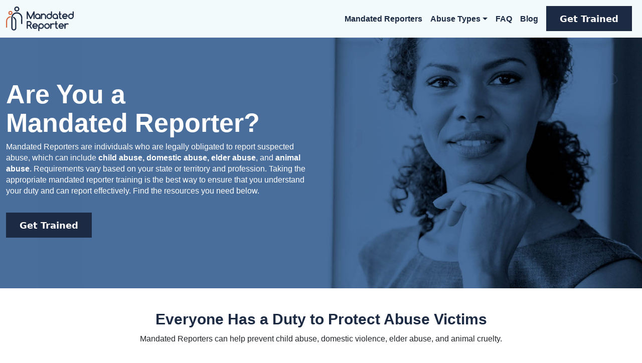

--- FILE ---
content_type: text/html; charset=UTF-8
request_url: https://mandatedreporter.com/
body_size: 74709
content:
<!doctype html><html lang=en-us>
<head>
<meta name=generator content="Hugo 0.91.0">
<meta charset=utf-8>
<meta name=viewport content="width=device-width,initial-scale=1,shrink-to-fit=no">
<title>
Resources for Mandated Reporters of Abuse
</title>
<meta name=title content="Resources for Mandated Reporters of Abuse">
<meta name=description content="States require mandated reporters to report suspected child abuse, elder abuse, or domestic abuse. Are you a mandated reporter? Learn more.">
<meta name=summary content>
<meta name=date content="2026-01-20 17:09:57.612 +0000 UTC">
<meta property="og:date" content="2026-01-20 17:09:57.612 +0000 UTC">
<meta property="og:title" content="Resources for Mandated Reporters of Abuse">
<meta property="og:description" content="States require mandated reporters to report suspected child abuse, elder abuse, or domestic abuse. Are you a mandated reporter? Learn more.">
<meta property="og:image" content="https://mandatedreporter.com/images/assets/brand/MandatedReporter-share.jpg">
<meta property="og:url" content="https://mandatedreporter.com/">
<meta property="og:site_name" content="Mandated Reporter">
<meta property="og:type" content="website"><meta name=robots content="index, follow">
<meta property="twitter:card" content="summary_large_image">
<meta property="twitter:url" content="https://mandatedreporter.com/">
<meta property="twitter:title" content="Resources for Mandated Reporters of Abuse">
<meta property="twitter:description" content="States require mandated reporters to report suspected child abuse, elder abuse, or domestic abuse. Are you a mandated reporter? Learn more.">
<meta property="twitter:image" content="https://mandatedreporter.com/images/assets/brand/MandatedReporter-share.jpg">
<link rel=apple-touch-icon href=/applehug-touch-icon.png sizes=180x180>
<link rel=icon href=/favicon-32x32.png sizes=32x32 type=image/png>
<link rel=icon href=/favicon-16x16.png sizes=16x16 type=image/png>
<link rel=mask-icon href=/safari-pinned-tab.svg>
<link rel=icon href=/favicon.ico>
<meta name=msapplication-TileColor content="#b88856">
<meta name=theme-color content="#ffffff">
<link href=https://cdn.jsdelivr.net/npm/bootstrap@5.0.2/dist/css/bootstrap.min.css rel=stylesheet integrity=sha384-EVSTQN3/azprG1Anm3QDgpJLIm9Nao0Yz1ztcQTwFspd3yD65VohhpuuCOmLASjC crossorigin=anonymous>
<link rel=stylesheet href=https://mandatedreporter.com/src/css/site.css>
<link rel=canonical href=https://mandatedreporter.com/>
<link href=https://mandatedreporter.com/index.xml rel=alternate type=application/rss+xml title>
<link href=https://mandatedreporter.com/index.xml rel=feed type=application/rss+xml title><script src=https://code.jquery.com/jquery-3.2.1.slim.min.js integrity=sha384-KJ3o2DKtIkvYIK3UENzmM7KCkRr/rE9/Qpg6aAZGJwFDMVNA/GpGFF93hXpG5KkN crossorigin=anonymous></script>
<script src=https://cdnjs.cloudflare.com/ajax/libs/popper.js/1.12.9/umd/popper.min.js integrity=sha384-ApNbgh9B+Y1QKtv3Rn7W3mgPxhU9K/ScQsAP7hUibX39j7fakFPskvXusvfa0b4Q crossorigin=anonymous></script>
<script src=https://maxcdn.bootstrapcdn.com/bootstrap/4.0.0/js/bootstrap.min.js integrity=sha384-JZR6Spejh4U02d8jOt6vLEHfe/JQGiRRSQQxSfFWpi1MquVdAyjUar5+76PVCmYl crossorigin=anonymous></script>
<link rel=preconnect href=https://fonts.googleapis.com>
<link rel=preconnect href=https://fonts.gstatic.com crossorigin>
<link href="https://fonts.googleapis.com/css2?family=Lato:wght@400;700&family=PT+Serif:wght@700&display=swap" rel=stylesheet>
<script defer src=https://ajax.googleapis.com/ajax/libs/jquery/3.5.1/jquery.min.js></script>
<script defer type=text/javascript src=https://mandatedreporter.com/src/js/site.js></script>
<script src=https://cdnjs.cloudflare.com/ajax/libs/font-awesome/6.7.2/js/all.min.js integrity="sha512-b+nQTCdtTBIRIbraqNEwsjB6UvL3UEMkXnhzd8awtCYh0Kcsjl9uEgwVFVbhoj3uu1DO1ZMacNvLoyJJiNfcvg==" crossorigin=anonymous referrerpolicy=no-referrer></script>
<!-- Google tag (gtag.js) -->
<script async src="https://www.googletagmanager.com/gtag/js?id=G-ZCEDZLTTXK"></script>
<script>
  window.dataLayer = window.dataLayer || [];
  function gtag(){dataLayer.push(arguments);}
  gtag('js', new Date());

  gtag('config', 'G-ZCEDZLTTXK');
</script></head>
<body>
<div id=main-container>
<main>
<a href=#main-page-content-area class=sr-only>Skip to main content</a>
<div class="site-container-1340 d-lg-none mobile-header">
<div class="row justify-content-between align-items-center mobile-nav-row d-xl-none">
<div class=col-auto>
<a href=/ class=header-logo><svg xmlns="http://www.w3.org/2000/svg" viewBox="0 0 200 73" id="mainnav-main-logo" class="footer-main-logo"><g transform="translate(-244.877 -231.428)"><g data-name="Group 272" transform="translate(260.419 231.428)"><path class="svg-white-path" data-name="Path 244" d="M292.647 246.116a7.451 7.451.0 001.922.259c.207.0.411-.014.614-.03a7.471 7.471.0 10-2.536-.229zm1.921-11.18a4 4 0 013.977 4.014v.079a3.976 3.976.0 11-3.974-4.093z" transform="translate(-278.246 -231.428)"/><path class="svg-white-path" data-name="Path 245" d="M288.139 261.072h-.008a16.388 16.388.0 00-16.2 14.412c-.059.473-.094.861-.11 1.223l-.008.608h.026v18.961h-.021v8.429a18.019 18.019.0 00.3 4.779l.036.18.074.072a7.39 7.39.0 003.419 4.349 7.308 7.308.0 005.614.72 7.414 7.414.0 005.42-6.5h.049v-3.781l.01-15.934v-1.054A14.755 14.755.0 00277.6 273.9a12.985 12.985.0 00-.43 2.072l-.027.208c-.02.15-.041.3-.051.454v.7a11.5 11.5.0 014.89 4.682 11.377 11.377.0 011.437 5.534V288.6l.009 13.048h-.019V307.4l-.034.5a4.062 4.062.0 01-7.469 1.955c-.014-.038-.028-.077-.046-.116a16.1 16.1.0 01-.449-4.994V276.629c.01-.154.031-.3.051-.454l.027-.208a12.735 12.735.0 0125.384 1.553l-.043 16.414v.539a1.581 1.581.0 00.051.392 1.627 1.627.0 00.5.825 1.871 1.871.0 002.468.0 1.6 1.6.0 00.557-1.211l.049-16.96h0A16.4 16.4.0 00288.139 261.072z" transform="translate(-271.773 -243.942)"/></g><g data-name="Group 275" transform="translate(244.877 244.283)"><g data-name="Group 273" transform="translate(61.136 1.41)"><path class="svg-white-path" data-name="Path 246" d="M352.515 279.34h0a1.681 1.681.0 001.679-1.677V264.951l6.69 13.38a1.691 1.691.0 001.506 1.012c.035.0.069.0.1.0a1.576 1.576.0 001.4-.859l6.768-13.539v12.715a1.683 1.683.0 001.676 1.676 1.629 1.629.0 001.189-.489 1.67 1.67.0 00.494-1.188V257.831a1.681 1.681.0 00-1.654-1.676 1.614 1.614.0 00-1.52.9l-8.42 16.853-8.419-16.851a1.625 1.625.0 00-1.5-.9 1.686 1.686.0 00-1.678 1.679v19.831A1.683 1.683.0 00352.515 279.34z" transform="translate(-350.832 -256.13)"/><path class="svg-white-path" data-name="Path 247" d="M401.06 284.171h.086A8.136 8.136.0 00406 282.556a1.68 1.68.0 003.358-.065V275.88a8.3 8.3.0 00-8.29-8.289h0a8.29 8.29.0 000 16.58zm-4.908-8.29a4.922 4.922.0 014.916-4.93h.084a4.757 4.757.0 013.4 1.442 4.923 4.923.0 01-3.474 8.4h-.007A4.929 4.929.0 01396.152 275.881z" transform="translate(-368.536 -260.958)"/><path class="svg-white-path" data-name="Path 248" d="M424.958 284.171h0a1.682 1.682.0 001.68-1.678V275.34a4.356 4.356.0 014.321-4.321h.061a4.379 4.379.0 014.377 4.313v7.163a1.683 1.683.0 001.676 1.676h0a1.681 1.681.0 001.679-1.678v-7.162a7.74 7.74.0 00-12.144-6.358 1.683 1.683.0 00-1.65-1.378h0a1.68 1.68.0 00-1.679 1.676v13.222A1.683 1.683.0 00424.958 284.171z" transform="translate(-381.413 -260.961)"/><path class="svg-white-path" data-name="Path 249" d="M460.169 279.324h0a8.288 8.288.0 008.288-8.287V257.792a1.682 1.682.0 00-1.676-1.676h0a1.679 1.679.0 00-1.679 1.676v6.578a8.225 8.225.0 00-4.928-1.623h0a8.288 8.288.0 000 16.576zm-4.916-8.269a4.928 4.928.0 014.916-4.93h.007a4.922 4.922.0 014.922 4.915h.361l-.361.006a4.755 4.755.0 01-1.441 3.482 4.89 4.89.0 01-3.475 1.442h-.008A4.928 4.928.0 01455.253 271.055z" transform="translate(-393.487 -256.114)"/><path class="svg-white-path" data-name="Path 250" d="M490.667 267.591h0a8.29 8.29.0 000 16.58h.086a8.134 8.134.0 004.852-1.615 1.683 1.683.0 001.675 1.613h0a1.68 1.68.0 001.679-1.678V275.88A8.3 8.3.0 00490.667 267.591zm4.93 8.277a4.928 4.928.0 01-4.916 4.929h-.006a4.922 4.922.0 01-.006-9.845h.085a4.758 4.758.0 013.4 1.442A4.9 4.9.0 01495.6 275.868z" transform="translate(-406.36 -260.958)"/><path class="svg-white-path" data-name="Path 251" d="M514.561 266.123h.523v7.133c0 3.982 2.1 6.087 6.087 6.087a1.68 1.68.0 000-3.36c-1.886.0-2.728-.84-2.728-2.723v-7.137h1.639a1.68 1.68.0 100-3.36h-1.639v-4.93a1.68 1.68.0 00-3.359.0v4.93h-.523a1.68 1.68.0 000 3.36z" transform="translate(-419.238 -256.13)"/><path class="svg-white-path" data-name="Path 252" d="M540.211 284.165a8.333 8.333.0 005.451-2.029 1.689 1.689.0 00-1.192-2.871h-.019a1.709 1.709.0 00-1.058.376 4.64 4.64.0 01-3.168 1.163 4.984 4.984.0 01-4.647-3.251h11.258a1.688 1.688.0 001.677-1.68 8.3 8.3.0 10-8.3 8.292zm-4.636-9.967a4.949 4.949.0 019.3.0z" transform="translate(-427.276 -260.955)"/><path class="svg-white-path" data-name="Path 253" d="M577.348 256.113a1.681 1.681.0 00-1.679 1.679v6.577a8.228 8.228.0 00-4.927-1.623h0a8.287 8.287.0 000 16.575h0a8.286 8.286.0 008.286-8.285V257.792A1.681 1.681.0 00577.348 256.113zm-1.318 14.926-.361.006a4.752 4.752.0 01-1.442 3.482 4.89 4.89.0 01-3.474 1.442h-.006a4.922 4.922.0 01-.006-9.845h.007a4.922 4.922.0 014.922 4.916z" transform="translate(-440.164 -256.113)"/><path class="svg-white-path" data-name="Path 254" d="M361.584 318.985a7.042 7.042.0 001.528-1.183 7.189 7.189.0 00-5.091-12.263h-5.516a1.685 1.685.0 00-1.678 1.679v19.834a1.683 1.683.0 001.676 1.676h0a1.682 1.682.0 001.68-1.677v-7.134h4l4.974 7.954a1.682 1.682.0 003.148-.807 1.6 1.6.0 00-.262-.926zm.268-6.258a3.833 3.833.0 01-3.829 3.827h-3.83V308.9h3.832A3.833 3.833.0 01361.851 312.728z" transform="translate(-350.827 -276.598)"/><path class="svg-white-path" data-name="Path 255" d="M388.333 316.989a8.221 8.221.0 00-6.031 1.983 8.294 8.294.0 004.788 14.559q.318.024.633.024a8.267 8.267.0 005.431-2.039 1.688 1.688.0 00-1.191-2.87 1.721 1.721.0 00-1.077.378 4.645 4.645.0 01-3.169 1.163 4.986 4.986.0 01-4.647-3.251h11.257a1.685 1.685.0 001.678-1.679 8.295 8.295.0 00-7.673-8.267zm4.033 6.589h-9.3a4.95 4.95.0 019.3.0z" transform="translate(-362.898 -281.421)"/><path class="svg-white-path" data-name="Path 256" d="M418.225 316.979h0a8.3 8.3.0 00-8.288 8.287v13.221a1.683 1.683.0 001.676 1.677h0a1.68 1.68.0 001.679-1.677v-6.554a8.227 8.227.0 004.927 1.623h0a8.288 8.288.0 000-16.577zm4.917 8.275a4.922 4.922.0 01-4.918 4.929h-.006a4.921 4.921.0 01-4.923-4.918v-.009a4.752 4.752.0 011.442-3.479 4.893 4.893.0 013.475-1.442h.007a4.922 4.922.0 014.922 4.918z" transform="translate(-375.78 -281.428)"/><path class="svg-white-path" data-name="Path 257" d="M448.729 316.975a8.289 8.289.0 000 16.578h0a8.288 8.288.0 008.289-8.284 8.032 8.032.0 00-2.427-5.866A8.239 8.239.0 00448.729 316.975zm4.929 8.275a4.922 4.922.0 01-4.916 4.929h-.006a4.923 4.923.0 01-.008-9.846h.009a4.735 4.735.0 013.479 1.441A4.889 4.889.0 01453.657 325.25z" transform="translate(-388.656 -281.426)"/><path class="svg-white-path" data-name="Path 258" d="M482.405 317.566a8.287 8.287.0 00-3.075-.592h-.179a8.136 8.136.0 00-4.853 1.615 1.68 1.68.0 00-3.358.066v13.221a1.679 1.679.0 003.358.0v-6.625a4.93 4.93.0 014.93-4.916h.008a5.016 5.016.0 011.891.356 1.693 1.693.0 00.723.166h0a1.687 1.687.0 001.183-2.885A2 2 0 00482.405 317.566z" transform="translate(-401.533 -281.426)"/><path class="svg-white-path" data-name="Path 259" d="M502.108 325.369h0c-1.886.0-2.727-.841-2.727-2.725V315.51h1.639a1.68 1.68.0 100-3.36H499.38v-4.933a1.682 1.682.0 00-1.676-1.676 1.629 1.629.0 00-1.189.489 1.672 1.672.0 00-.493 1.188v4.931H495.5a1.68 1.68.0 100 3.359h.523v7.134c0 3.981 2.1 6.086 6.087 6.086a1.68 1.68.0 000-3.359z" transform="translate(-411.19 -276.599)"/><path class="svg-white-path" data-name="Path 260" d="M521.779 316.986a8.3 8.3.0 00-1.245 16.544q.318.023.634.024a8.266 8.266.0 005.432-2.039 1.688 1.688.0 00-1.193-2.87h-.016a1.7 1.7.0 00-1.06.378 4.655 4.655.0 01-3.167 1.163 4.986 4.986.0 01-4.648-3.251h11.257a1.686 1.686.0 001.679-1.679 8.3 8.3.0 00-7.673-8.27zm-5.264 6.591a4.95 4.95.0 019.3.0z" transform="translate(-419.231 -281.421)"/><path class="svg-white-path" data-name="Path 261" d="M554.848 317.566a8.288 8.288.0 00-3.075-.592h-.178a8.139 8.139.0 00-4.853 1.615 1.683 1.683.0 00-1.675-1.612h0a1.682 1.682.0 00-1.679 1.677v13.223a1.683 1.683.0 001.676 1.676h0a1.682 1.682.0 001.679-1.677v-6.624a4.922 4.922.0 014.931-4.917h.007a4.591 4.591.0 011.892.356 1.689 1.689.0 00.723.166h0a1.688 1.688.0 001.185-2.885A2 2 0 00554.848 317.566z" transform="translate(-432.114 -281.426)"/></g><g data-name="Group 274"><path class="svg-primary-path" data-name="Path 262" d="M269.12 259.294a6.081 6.081.0 00-.116-.786v0a6.022 6.022.0 10-5.973 7.387c.171.0.338-.011.5-.025a6.1 6.1.0 005.586-6.574zm-3.246.458-.006.113a2.86 2.86.0 01-1.946 2.617 2.756 2.756.0 01-1.593.054 2.835 2.835.0 113.545-2.783z" transform="translate(-250.042 -253.673)"/><path class="svg-primary-path" data-name="Path 263" d="M259.416 281.179l-.55.025a14.589 14.589.0 00-13.959 13.912l-.01.606h.015l-.034 1.373v16.5a1.687 1.687.0 00.044.373 1.635 1.635.0 00.454.814 1.7 1.7.0 00.365.272 1.655 1.655.0 00.819.216 1.635 1.635.0 00.808-.211 1.71 1.71.0 00.37-.274 1.646 1.646.0 00.491-1.01h.021V294.968a11.268 11.268.0 0110.316-10.405l.207-.018c.018-.208.042-.429.072-.674A16.254 16.254.0 01259.416 281.179z" transform="translate(-244.877 -265.285)"/></g></g></g></svg>
<p class=sr-only>Mandated Reporter</p>
</a>
</div>
<div class="col-auto d-flex align-items-center">
<i class="fas fa-bars nav-menu-toggle-btn nav-btn-open" aria-hidden=true id=open-mobile-menu-btn></i>
</div>
</div>
</div>
<nav class="main-navigation d-none d-lg-flex">
<div class="position-relative d-flex justify-content-between w-100">
<div class="site-container-1340 position-unset">
<div class="row align-items-center justify-content-between">
<div class=col-auto>
<a href=/ class=nav-logo><svg xmlns="http://www.w3.org/2000/svg" viewBox="0 0 200 73" id="mainnav-main-logo" class="header-main-logo"><g transform="translate(-244.877 -231.428)"><g data-name="Group 272" transform="translate(260.419 231.428)"><path class="svg-white-path" data-name="Path 244" d="M292.647 246.116a7.451 7.451.0 001.922.259c.207.0.411-.014.614-.03a7.471 7.471.0 10-2.536-.229zm1.921-11.18a4 4 0 013.977 4.014v.079a3.976 3.976.0 11-3.974-4.093z" transform="translate(-278.246 -231.428)"/><path class="svg-white-path" data-name="Path 245" d="M288.139 261.072h-.008a16.388 16.388.0 00-16.2 14.412c-.059.473-.094.861-.11 1.223l-.008.608h.026v18.961h-.021v8.429a18.019 18.019.0 00.3 4.779l.036.18.074.072a7.39 7.39.0 003.419 4.349 7.308 7.308.0 005.614.72 7.414 7.414.0 005.42-6.5h.049v-3.781l.01-15.934v-1.054A14.755 14.755.0 00277.6 273.9a12.985 12.985.0 00-.43 2.072l-.027.208c-.02.15-.041.3-.051.454v.7a11.5 11.5.0 014.89 4.682 11.377 11.377.0 011.437 5.534V288.6l.009 13.048h-.019V307.4l-.034.5a4.062 4.062.0 01-7.469 1.955c-.014-.038-.028-.077-.046-.116a16.1 16.1.0 01-.449-4.994V276.629c.01-.154.031-.3.051-.454l.027-.208a12.735 12.735.0 0125.384 1.553l-.043 16.414v.539a1.581 1.581.0 00.051.392 1.627 1.627.0 00.5.825 1.871 1.871.0 002.468.0 1.6 1.6.0 00.557-1.211l.049-16.96h0A16.4 16.4.0 00288.139 261.072z" transform="translate(-271.773 -243.942)"/></g><g data-name="Group 275" transform="translate(244.877 244.283)"><g data-name="Group 273" transform="translate(61.136 1.41)"><path class="svg-white-path" data-name="Path 246" d="M352.515 279.34h0a1.681 1.681.0 001.679-1.677V264.951l6.69 13.38a1.691 1.691.0 001.506 1.012c.035.0.069.0.1.0a1.576 1.576.0 001.4-.859l6.768-13.539v12.715a1.683 1.683.0 001.676 1.676 1.629 1.629.0 001.189-.489 1.67 1.67.0 00.494-1.188V257.831a1.681 1.681.0 00-1.654-1.676 1.614 1.614.0 00-1.52.9l-8.42 16.853-8.419-16.851a1.625 1.625.0 00-1.5-.9 1.686 1.686.0 00-1.678 1.679v19.831A1.683 1.683.0 00352.515 279.34z" transform="translate(-350.832 -256.13)"/><path class="svg-white-path" data-name="Path 247" d="M401.06 284.171h.086A8.136 8.136.0 00406 282.556a1.68 1.68.0 003.358-.065V275.88a8.3 8.3.0 00-8.29-8.289h0a8.29 8.29.0 000 16.58zm-4.908-8.29a4.922 4.922.0 014.916-4.93h.084a4.757 4.757.0 013.4 1.442 4.923 4.923.0 01-3.474 8.4h-.007A4.929 4.929.0 01396.152 275.881z" transform="translate(-368.536 -260.958)"/><path class="svg-white-path" data-name="Path 248" d="M424.958 284.171h0a1.682 1.682.0 001.68-1.678V275.34a4.356 4.356.0 014.321-4.321h.061a4.379 4.379.0 014.377 4.313v7.163a1.683 1.683.0 001.676 1.676h0a1.681 1.681.0 001.679-1.678v-7.162a7.74 7.74.0 00-12.144-6.358 1.683 1.683.0 00-1.65-1.378h0a1.68 1.68.0 00-1.679 1.676v13.222A1.683 1.683.0 00424.958 284.171z" transform="translate(-381.413 -260.961)"/><path class="svg-white-path" data-name="Path 249" d="M460.169 279.324h0a8.288 8.288.0 008.288-8.287V257.792a1.682 1.682.0 00-1.676-1.676h0a1.679 1.679.0 00-1.679 1.676v6.578a8.225 8.225.0 00-4.928-1.623h0a8.288 8.288.0 000 16.576zm-4.916-8.269a4.928 4.928.0 014.916-4.93h.007a4.922 4.922.0 014.922 4.915h.361l-.361.006a4.755 4.755.0 01-1.441 3.482 4.89 4.89.0 01-3.475 1.442h-.008A4.928 4.928.0 01455.253 271.055z" transform="translate(-393.487 -256.114)"/><path class="svg-white-path" data-name="Path 250" d="M490.667 267.591h0a8.29 8.29.0 000 16.58h.086a8.134 8.134.0 004.852-1.615 1.683 1.683.0 001.675 1.613h0a1.68 1.68.0 001.679-1.678V275.88A8.3 8.3.0 00490.667 267.591zm4.93 8.277a4.928 4.928.0 01-4.916 4.929h-.006a4.922 4.922.0 01-.006-9.845h.085a4.758 4.758.0 013.4 1.442A4.9 4.9.0 01495.6 275.868z" transform="translate(-406.36 -260.958)"/><path class="svg-white-path" data-name="Path 251" d="M514.561 266.123h.523v7.133c0 3.982 2.1 6.087 6.087 6.087a1.68 1.68.0 000-3.36c-1.886.0-2.728-.84-2.728-2.723v-7.137h1.639a1.68 1.68.0 100-3.36h-1.639v-4.93a1.68 1.68.0 00-3.359.0v4.93h-.523a1.68 1.68.0 000 3.36z" transform="translate(-419.238 -256.13)"/><path class="svg-white-path" data-name="Path 252" d="M540.211 284.165a8.333 8.333.0 005.451-2.029 1.689 1.689.0 00-1.192-2.871h-.019a1.709 1.709.0 00-1.058.376 4.64 4.64.0 01-3.168 1.163 4.984 4.984.0 01-4.647-3.251h11.258a1.688 1.688.0 001.677-1.68 8.3 8.3.0 10-8.3 8.292zm-4.636-9.967a4.949 4.949.0 019.3.0z" transform="translate(-427.276 -260.955)"/><path class="svg-white-path" data-name="Path 253" d="M577.348 256.113a1.681 1.681.0 00-1.679 1.679v6.577a8.228 8.228.0 00-4.927-1.623h0a8.287 8.287.0 000 16.575h0a8.286 8.286.0 008.286-8.285V257.792A1.681 1.681.0 00577.348 256.113zm-1.318 14.926-.361.006a4.752 4.752.0 01-1.442 3.482 4.89 4.89.0 01-3.474 1.442h-.006a4.922 4.922.0 01-.006-9.845h.007a4.922 4.922.0 014.922 4.916z" transform="translate(-440.164 -256.113)"/><path class="svg-white-path" data-name="Path 254" d="M361.584 318.985a7.042 7.042.0 001.528-1.183 7.189 7.189.0 00-5.091-12.263h-5.516a1.685 1.685.0 00-1.678 1.679v19.834a1.683 1.683.0 001.676 1.676h0a1.682 1.682.0 001.68-1.677v-7.134h4l4.974 7.954a1.682 1.682.0 003.148-.807 1.6 1.6.0 00-.262-.926zm.268-6.258a3.833 3.833.0 01-3.829 3.827h-3.83V308.9h3.832A3.833 3.833.0 01361.851 312.728z" transform="translate(-350.827 -276.598)"/><path class="svg-white-path" data-name="Path 255" d="M388.333 316.989a8.221 8.221.0 00-6.031 1.983 8.294 8.294.0 004.788 14.559q.318.024.633.024a8.267 8.267.0 005.431-2.039 1.688 1.688.0 00-1.191-2.87 1.721 1.721.0 00-1.077.378 4.645 4.645.0 01-3.169 1.163 4.986 4.986.0 01-4.647-3.251h11.257a1.685 1.685.0 001.678-1.679 8.295 8.295.0 00-7.673-8.267zm4.033 6.589h-9.3a4.95 4.95.0 019.3.0z" transform="translate(-362.898 -281.421)"/><path class="svg-white-path" data-name="Path 256" d="M418.225 316.979h0a8.3 8.3.0 00-8.288 8.287v13.221a1.683 1.683.0 001.676 1.677h0a1.68 1.68.0 001.679-1.677v-6.554a8.227 8.227.0 004.927 1.623h0a8.288 8.288.0 000-16.577zm4.917 8.275a4.922 4.922.0 01-4.918 4.929h-.006a4.921 4.921.0 01-4.923-4.918v-.009a4.752 4.752.0 011.442-3.479 4.893 4.893.0 013.475-1.442h.007a4.922 4.922.0 014.922 4.918z" transform="translate(-375.78 -281.428)"/><path class="svg-white-path" data-name="Path 257" d="M448.729 316.975a8.289 8.289.0 000 16.578h0a8.288 8.288.0 008.289-8.284 8.032 8.032.0 00-2.427-5.866A8.239 8.239.0 00448.729 316.975zm4.929 8.275a4.922 4.922.0 01-4.916 4.929h-.006a4.923 4.923.0 01-.008-9.846h.009a4.735 4.735.0 013.479 1.441A4.889 4.889.0 01453.657 325.25z" transform="translate(-388.656 -281.426)"/><path class="svg-white-path" data-name="Path 258" d="M482.405 317.566a8.287 8.287.0 00-3.075-.592h-.179a8.136 8.136.0 00-4.853 1.615 1.68 1.68.0 00-3.358.066v13.221a1.679 1.679.0 003.358.0v-6.625a4.93 4.93.0 014.93-4.916h.008a5.016 5.016.0 011.891.356 1.693 1.693.0 00.723.166h0a1.687 1.687.0 001.183-2.885A2 2 0 00482.405 317.566z" transform="translate(-401.533 -281.426)"/><path class="svg-white-path" data-name="Path 259" d="M502.108 325.369h0c-1.886.0-2.727-.841-2.727-2.725V315.51h1.639a1.68 1.68.0 100-3.36H499.38v-4.933a1.682 1.682.0 00-1.676-1.676 1.629 1.629.0 00-1.189.489 1.672 1.672.0 00-.493 1.188v4.931H495.5a1.68 1.68.0 100 3.359h.523v7.134c0 3.981 2.1 6.086 6.087 6.086a1.68 1.68.0 000-3.359z" transform="translate(-411.19 -276.599)"/><path class="svg-white-path" data-name="Path 260" d="M521.779 316.986a8.3 8.3.0 00-1.245 16.544q.318.023.634.024a8.266 8.266.0 005.432-2.039 1.688 1.688.0 00-1.193-2.87h-.016a1.7 1.7.0 00-1.06.378 4.655 4.655.0 01-3.167 1.163 4.986 4.986.0 01-4.648-3.251h11.257a1.686 1.686.0 001.679-1.679 8.3 8.3.0 00-7.673-8.27zm-5.264 6.591a4.95 4.95.0 019.3.0z" transform="translate(-419.231 -281.421)"/><path class="svg-white-path" data-name="Path 261" d="M554.848 317.566a8.288 8.288.0 00-3.075-.592h-.178a8.139 8.139.0 00-4.853 1.615 1.683 1.683.0 00-1.675-1.612h0a1.682 1.682.0 00-1.679 1.677v13.223a1.683 1.683.0 001.676 1.676h0a1.682 1.682.0 001.679-1.677v-6.624a4.922 4.922.0 014.931-4.917h.007a4.591 4.591.0 011.892.356 1.689 1.689.0 00.723.166h0a1.688 1.688.0 001.185-2.885A2 2 0 00554.848 317.566z" transform="translate(-432.114 -281.426)"/></g><g data-name="Group 274"><path class="svg-primary-path" data-name="Path 262" d="M269.12 259.294a6.081 6.081.0 00-.116-.786v0a6.022 6.022.0 10-5.973 7.387c.171.0.338-.011.5-.025a6.1 6.1.0 005.586-6.574zm-3.246.458-.006.113a2.86 2.86.0 01-1.946 2.617 2.756 2.756.0 01-1.593.054 2.835 2.835.0 113.545-2.783z" transform="translate(-250.042 -253.673)"/><path class="svg-primary-path" data-name="Path 263" d="M259.416 281.179l-.55.025a14.589 14.589.0 00-13.959 13.912l-.01.606h.015l-.034 1.373v16.5a1.687 1.687.0 00.044.373 1.635 1.635.0 00.454.814 1.7 1.7.0 00.365.272 1.655 1.655.0 00.819.216 1.635 1.635.0 00.808-.211 1.71 1.71.0 00.37-.274 1.646 1.646.0 00.491-1.01h.021V294.968a11.268 11.268.0 0110.316-10.405l.207-.018c.018-.208.042-.429.072-.674A16.254 16.254.0 01259.416 281.179z" transform="translate(-244.877 -265.285)"/></g></g></g></svg>
</a>
</div>
<div class=col>
<ul class="ul-reset d-flex justify-content-end align-items-center">
<li class=nav-menu-list-item>
<a class=nav-menu-item href=/what-is-a-mandated-reporter>Mandated Reporters</a>
</li>
<li class="nav-menu-list-item dropdown position-unset">
<a class="nav-menu-item dropdown-toggle" id=navbarDropdown role=button data-bs-toggle=dropdown aria-expanded=false>
Abuse Types
</a>
<ul class=dropdown-menu aria-labelledby=navbarDropdown>
<div class=site-container-1340>
<div class="row py-3">
<div class=col-3>
<a class=dropdown-item href=/child-abuse/>
<div class=mega-menu-card>
<div class=icon><svg class="child-abuse-icon" viewBox="0 0 60 50" fill="none" xmlns="http://www.w3.org/2000/svg"><g clip-path="url(#clip0_38_742)"><path d="M27.8241 25.6829l3.4664 1.2847L30.8565 32.1065c2.3958 1.6319 4.9942 1.6493 7.8009.0L38.2234 26.9676 42.1239 26.1111l3.9004 7.2801C46.6609 32.6447 49.1898 34.728 50.3588 37.6736c1.1343 2.853.925899999999999 6.5394.0 8.1308C49.6759 46.9792 47.7604 47.5174 47.7604 47.5174H22.6331S20.9665 47.581 20.4688 47.0891c-3.0324-2.9977-2.5984-11.9849 2.5984-13.6979 1.9502-1.9271 4.7685-7.7083 4.7685-7.7083H27.8241z" fill="#d46a42"/><path d="M35.1273 28.9699c-1.1284.0-2.3611-.364599999999999-3.559-1.0533C31.2616 27.7372 31.1574 27.3495 31.331 27.037 31.5104 26.7303 31.8982 26.6261 32.2107 26.7997 33.2118 27.3785 34.2245 27.6852 35.1331 27.6852 35.9896 27.6852 36.9387 27.4132 37.8877 26.8923 38.2002 26.7245 38.588 26.8345 38.7616 27.147 38.9294 27.4595 38.8137 27.8472 38.507 28.0208 37.3727 28.64 36.2037 28.9699 35.1389 28.9699H35.1273z" fill="#0f1031"/><path d="M43.3276 22.0602C43.2523 22.0602 43.1771 22.0486 43.1019 22.0197 42.772 21.8923 42.6042 21.522 42.7257 21.1921 43.1308 20.1273 43.3334 19.0509 43.3334 18.0034L43.4665 14.6933C42.1297 14.0741 37.8646 11.9502 35.1621 8.90044c-2.691 3.35646-6.8982 5.27196-8.2408 5.82176v3.2755c0 .879600000000004.1447 1.7766.4283 2.6794C27.4595 21.0127 27.2685 21.3773 26.9329 21.4815 26.5972 21.5856 26.2327 21.4004 26.1285 21.0648 25.8044 20.0405 25.6366 19.0104 25.6366 17.9977V14.2824C25.6366 14.0104 25.8044 13.7731 26.0591 13.6805 26.1169 13.6574 31.7709 11.5567 34.6123 7.49419 34.728 7.32637 34.919 7.22799 35.1215 7.2222 35.3241 7.2222 35.5209 7.309 35.6424 7.47104c2.8646 3.68056 8.6748 6.19796 8.7384 6.22686C44.6239 13.8021 44.7801 14.0509 44.7685 14.3171L44.6181 18.0324C44.6181 19.2129 44.3866 20.434 43.9294 21.6493 43.831 21.9039 43.588 22.0659 43.3276 22.0659V22.0602z" fill="#0f1031"/><path d="M49.1956 33.2176C49.103 33.2176 49.0105 33.2002 48.9237 33.1539 48.6054 33.0035 48.4665 32.6215 48.6169 32.2974 49.0741 31.3194 49.0857 30.1215 48.6459 29.0162 48.154 27.7835 47.1875 26.8113 45.9954 26.3484 45.7929 26.2673 45.6482 26.0937 45.6019 25.8854 45.5556 25.6713 45.6193 25.4572 45.7755 25.3009 46.7014 24.3634 47.1297 23.0092 46.8982 21.7708 46.7998 21.2558 46.5973 20.7523 46.3889 20.2199 46.198 19.7396 46.0012 19.2477 45.8681 18.721 45.4804 17.1354 45.7003 15.9606 45.9144 14.8206 46.1054 13.8021 46.3021 12.7546 46.1227 11.2616 45.9954 10.1852 45.3415 6.51618 42.3669 4.3229c-1.8171-1.3426-4.1145-1.81135-6.8402-1.40047C35.4341 2.97452 35.3299 3.00345 35.2142 3.00345H34.9827C34.8727 3.00345 34.7628 2.97452 34.6702 2.92243 31.9445 2.51155 29.6412 2.98609 27.8299 4.3229c-2.9688 2.19328-3.6227 5.868-3.7558 6.9387C23.8947 12.7488 24.0915 13.8021 24.2824 14.8148 24.4966 15.9548 24.7165 17.1296 24.3287 18.7153 24.2014 19.2419 24.0047 19.7396 23.8079 20.2141 23.5938 20.7465 23.3912 21.2558 23.2986 21.765 23.0672 23.0035 23.4954 24.3576 24.4213 25.2951 24.5718 25.4514 24.6355 25.6713 24.5949 25.8796 24.5486 26.0937 24.404 26.2673 24.2014 26.3426 23.0093 26.8055 22.0429 27.7835 21.551 29.0104 21.1112 30.1215 21.1169 31.3136 21.5799 32.2916 21.7304 32.6099 21.5915 32.9977 21.2732 33.1481 20.9549 33.2986 20.5672 33.1597 20.4167 32.8414 19.8033 31.5451 19.7859 29.971 20.3588 28.5359c.5093-1.279 1.4352-2.3438 2.5926-3.0093-.8217-1.1632-1.169-2.6331-.9085-3.9988C22.1644 20.8912 22.3959 20.3067 22.6216 19.7396 22.8068 19.2824 22.9746 18.8484 23.0845 18.4085 23.4086 17.0949 23.2292 16.1458 23.0267 15.0521 22.8299 13.993 22.6042 12.7893 22.8068 11.1053 22.9514 9.9016 23.6922 5.78123 27.0718 3.28702c2.1528-1.59144 4.8553-2.12963 8.0324-1.60301C38.2813 1.15739 40.9838 1.69558 43.1366 3.28702c3.3854 2.5 4.1204 6.61458 4.2651 7.81828C47.6042 12.7893 47.3785 13.993 47.1818 15.0521 46.9734 16.1458 46.7998 17.0949 47.1239 18.4085 47.2338 18.8484 47.4017 19.2824 47.5868 19.7396 47.8125 20.3067 48.0498 20.897 48.1656 21.5278 48.426 22.8993 48.0787 24.3634 47.257 25.5266 48.4144 26.1921 49.3403 27.2569 49.8496 28.5359 50.4225 29.971 50.3993 31.5393 49.7917 32.8414 49.6818 33.0729 49.4503 33.2118 49.213 33.2118L49.1956 33.2176z" fill="#0f1031"/><path d="M21.7477 48.015C21.4757 48.015 21.2211 47.9861 20.9838 47.9282 19.1435 47.4653 18.86 45.0636 18.559 42.5231 18.5012 42.0197 18.4375 41.4988 18.3623 40.978 17.8935 37.7025 20.2026 34.0046 23.8484 32.1817 24.1667 32.0255 24.5544 32.1528 24.7107 32.4711 24.8669 32.7893 24.7396 33.1713 24.4213 33.3333c-3.1134 1.5567-5.1736 4.7685-4.7859 7.4711C19.7107 41.3368 19.7743 41.8634 19.8322 42.3785 20.081 44.4676 20.3125 46.4468 21.2963 46.6898c1.8345.4572 5.3472-1.7072 6.9271-6.8229l3.2234-13.7037C31.4584 26.1053 31.4815 26.0474 31.5104 25.9954c1.0475-1.8577 2.7142-5.1852 2.7142-6.2153.0-1.7709-.694500000000005-5.0174-1.2558-5.4167C32.6389 14.4329 31.6377 15.0579 31.1227 15.5671c-.7639.7639-1.2037 4.8901-1.2095 5.6134C29.9132 21.5336 29.6239 21.8171 29.2709 21.8171 28.9178 21.8171 28.6343 21.5336 28.6343 21.1748 28.6343 21.1227 28.9005 15.978 30.2199 14.6586 30.6887 14.1898 32.1528 13.0729 33.0035 13.0729c2.2396.0 2.5058 6.6377 2.5058 6.7072.0 1.6319-2.3843 5.9664-2.8357 6.765l-3.206 13.6343S29.4618 40.2083 29.456 40.2199c-1.6493 5.3588-5.272 7.8009-7.7141 7.8009L21.7477 48.015z" fill="#0f1031"/><path d="M22.4248 38.1018C22.3322 38.1018 22.2396 38.0845 22.1528 38.0382 21.8345 37.8877 21.6956 37.5058 21.8461 37.1817l5.787-12.2685-.7928-1.5857C26.4179 22.4884 26.0012 19.7859 26.8808 18.4838 27.2454 17.9456 27.9051 17.6215 28.5301 17.6562 28.8774 17.6794 29.5313 17.8414 29.948 18.6747 30.1042 18.993 29.9769 19.375 29.6586 19.537 29.3403 19.6933 28.9584 19.5659 28.7963 19.2477 28.6459 18.9467 28.4954 18.9352 28.4433 18.9352 28.2524 18.9294 28.0382 19.0625 27.9456 19.2014 27.4248 19.971 27.6968 22.1701 27.9862 22.7546L28.9179 24.618C29.0047 24.7916 29.0105 25 28.9237 25.1794L23.0035 37.7315C22.8936 37.9629 22.6621 38.1018 22.4248 38.1018z" fill="#0f1031"/><path d="M48.3391 48.015C45.897 48.015 42.2743 45.5787 40.625 40.2141 40.625 40.2025 40.6192 40.1852 40.6134 40.1736l-3.206-13.6343c-.4514-.7986-2.8356-5.1331-2.8356-6.765C34.5718 19.7048 34.838 13.0671 37.0776 13.0671 37.9283 13.0671 39.3982 14.1898 39.8611 14.6528c1.3195 1.3194 1.5857 6.4699 1.5857 6.5162C41.4468 21.522 41.1574 21.8113 40.8044 21.8113S40.1621 21.522 40.1621 21.169C40.1563 20.4456 39.7165 16.3194 38.9526 15.5555 38.4433 15.0463 37.4479 14.4271 37.1065 14.3518 36.5452 14.7569 35.8507 17.9977 35.8507 19.7685c0 1.0301 1.6667 4.3576 2.7141 6.2153C38.5938 26.0359 38.6169 26.0937 38.6285 26.1516l3.2234 13.7037c1.5798 5.1157 5.0983 7.2801 6.9328 6.8229C49.7685 46.4352 50 44.456 50.2431 42.3669 50.3067 41.8518 50.3646 41.3194 50.4398 40.7928 50.8276 38.0903 48.7674 34.8842 45.654 33.3217 45.3357 33.1655 45.2083 32.7778 45.3646 32.4595 45.5208 32.1412 45.9086 32.0139 46.2269 32.1701c3.6458 1.8229 5.9548 5.5266 5.4861 8.7963C51.6377 41.4872 51.5799 42.0081 51.5162 42.5115 51.2153 45.0578 50.9317 47.4595 49.0915 47.9166 48.8542 47.9745 48.5996 48.0034 48.3276 48.0034L48.3391 48.015z" fill="#0f1031"/><path d="M47.6621 38.1018C47.419 38.1018 47.1933 37.9687 47.0834 37.7315L41.1632 25.1794C41.0764 25 41.0822 24.7974 41.169 24.618L42.1007 22.7546C42.3901 22.1701 42.6679 19.9768 42.1412 19.2014 42.0486 19.0625 41.8287 18.9236 41.6435 18.9352 41.5915 18.9352 41.441 18.9467 41.2905 19.2477 41.1343 19.5659 40.7466 19.6933 40.4283 19.537 40.11 19.3808 39.9827 18.993 40.1389 18.6747 40.5556 17.8414 41.2037 17.6736 41.5567 17.6562 42.1875 17.6215 42.8415 17.9456 43.206 18.4838 44.0857 19.7859 43.669 22.4884 43.2466 23.3275L42.4537 24.9132l5.7871 12.2685C48.3912 37.5 48.2523 37.8877 47.9341 38.0382 47.8473 38.0787 47.7547 38.1018 47.6621 38.1018z" fill="#0f1031"/><path d="M50.7292 16.5046C50.5903 16.5046 50.4572 16.4641 50.3357 16.3715 50.0521 16.1574 49.9943 15.7523 50.2084 15.4745l3.2002-4.1724L51.1343 10.8449C50.9144 10.7986 50.7292 10.6481 50.654 10.434 50.5787 10.2199 50.6135 9.98841 50.7524 9.8148l2.5694-3.23496C53.5417 6.30207 53.9526 6.24998 54.2362 6.46989 54.5197 6.6898 54.566 7.09489 54.3461 7.37267L52.4248 9.79165 54.676 10.2488C54.8959 10.2951 55.0753 10.4456 55.1563 10.6539 55.2373 10.8622 55.2026 11.0937 55.0637 11.2673L51.2443 16.25C51.1169 16.4178 50.9202 16.5046 50.7234 16.5046H50.7292z" fill="#d46a42"/><path d="M19.9306 16.8345C19.7801 16.8345 19.6355 16.7824 19.5081 16.684l-4.8206-4.0451C14.5197 12.4942 14.4329 12.2743 14.4619 12.0602 14.4908 11.8403 14.6355 11.6551 14.838 11.5625l2.1007-.9259-2.4074-1.95026C14.2535 8.46065 14.213 8.05555 14.4387 7.78356 14.6644 7.51157 15.0753 7.47106 15.3531 7.69097l3.2175 2.60413c.1737.1389.2605.3588.2315.5787C18.7732 11.0938 18.6285 11.2847 18.426 11.3773l-2.1181.9375 4.0394 3.3854C20.6193 15.9317 20.654 16.3368 20.4225 16.603 20.2952 16.7535 20.11 16.8287 19.9248 16.8287L19.9306 16.8345z" fill="#d46a42"/><path d="M18.8484 24.3808C18.8079 24.3808 18.7616 24.3808 18.7211 24.3692l-6.2037-1.2211C12.2975 23.1076 12.1181 22.9514 12.0371 22.7488 11.956 22.5405 11.9908 22.309 12.1239 22.1354l1.3773-1.8171L10.4398 19.7743C10.0868 19.7106 9.84957 19.375 9.91322 19.0278 9.97688 18.6806 10.3183 18.4491 10.6713 18.5127L14.7685 19.2419C14.9885 19.2824 15.1736 19.4329 15.2604 19.6412 15.3415 19.8495 15.3125 20.081 15.1736 20.2604l-1.3888 1.8345 5.1967 1.0243C19.3345 23.1887 19.5602 23.5243 19.4908 23.8715 19.4271 24.1782 19.1551 24.3866 18.8542 24.3866L18.8484 24.3808z" fill="#d46a42"/><path d="M50.8912 24.5312C50.6135 24.5312 50.3588 24.3519 50.272 24.0799 50.1678 23.7384 50.3588 23.3796 50.7003 23.2755l5.3993-1.6493-1.7014-1.823C54.2477 19.6412 54.1898 19.4097 54.2477 19.1956 54.3056 18.9815 54.4792 18.8137 54.6933 18.75l4.2245-1.2095C59.2593 17.4421 59.6239 17.6389 59.7222 17.9803 59.8206 18.3218 59.6239 18.6748 59.2766 18.7731L56.0648 19.6933l1.6899 1.8055C57.9051 21.6609 57.963 21.8866 57.9051 22.1007 57.8472 22.3148 57.6852 22.4826 57.4711 22.5463l-6.3889 1.9502C51.0185 24.5139 50.9549 24.5255 50.8912 24.5255V24.5312z" fill="#d46a42"/><path d="M20.2431 4.28239C20.0521 4.28239 19.8611 4.20137 19.7338 4.03934L18.0035 1.89813C17.7778 1.62035 17.8241 1.21526 18.1019.995355 18.3854.775447 18.7905.821744 19.0162 1.09373l1.7303 2.14121C20.9722 3.51272 20.9259 3.91781 20.6482 4.13772 20.5266 4.23031 20.382 4.2766 20.2431 4.2766V4.28239z" fill="#d46a42"/><path d="M47.5405 2.99767C47.4074 2.99767 47.2686 2.95716 47.1528 2.87036 46.8635 2.65624 46.8056 2.25693 47.0255 1.97337L48.3276.260405C48.5417-.0231597 48.9526-.08103 49.2361.13309 49.5255.347211 49.5834.746516 49.3635 1.03008L48.0614 2.74304C47.9341 2.91087 47.7373 2.99767 47.5405 2.99767z" fill="#d46a42"/><path d="M56.3253 48.7558H4.93058C4.50812 48.7558 4.16669 48.478 4.16669 48.1366 4.16669 47.7951 4.50812 47.5174 4.93058 47.5174H56.3253C56.7477 47.5174 57.0891 47.7951 57.0891 48.1366 57.0891 48.478 56.7477 48.7558 56.3253 48.7558z" fill="#0f1031"/><path d="M13.0787 24.375C13.5474 24.1319 14.0914 23.9988 14.6701 23.9988c1.4526.0 2.6794.868100000000002 3.1076 2.0718C17.8819 26.36 17.2859 28.0787 16.1979 28.5648c0 0-2.0255-3.5648-3.1134-4.1898H13.0787z" fill="#00a4a6"/><path d="M6.18058 46.0764C6.11114 44.1667 4.77433 42.6563 3.20026 42.7083 1.62618 42.7604.405118 44.3461.474562 46.2558s1.406248 3.4201 2.980328 3.368C5.02896 49.5718 6.25581 47.9861 6.18058 46.0764z" fill="#00a4a6"/><path d="M14.2593 46.0301C14.3287 44.1435 15.6481 42.6505 17.2049 42.6968 18.7616 42.7431 19.9711 44.3171 19.9016 46.2037 19.8322 48.0903 18.5127 49.5833 16.956 49.537s-2.7662-1.6203-2.6967-3.5069z" fill="#00a4a6"/><path d="M11.3657 30.0116c-1.6319.0-2.95713 1.0474-2.95713 2.3379C8.40857 33.1655 8.99306 34.0567 9.88426 34.1956 10.7697 34.3345 11.36 33.9468 11.8519 33.2118 11.8519 33.9525 12.3727 34.2477 12.963 34.0683 13.4317 33.9236 14.3171 33.2581 14.3171 32.3495c0-1.2905-1.3252-2.3379-2.9571-2.3379H11.3657zm1.713 2.5115C12.9919 32.9919 12.3727 33.287 11.6956 33.1886 11.0185 33.0903 10.544 32.6331 10.6366 32.1701 10.7234 31.7014 11.3426 31.4062 12.0197 31.5046 12.6968 31.603 13.1713 32.0602 13.0787 32.5231z" fill="#00a4a6"/><path d="M8.90624 29.6181c.19177.0.34723-.1555.34723-.347299999999997C9.25347 29.0791 9.09801 28.9236 8.90624 28.9236c-.19176.0-.34722.1555-.34722.347200000000001C8.55902 29.4626 8.71448 29.6181 8.90624 29.6181z" fill="#262d33"/><path d="M13.5821 29.8669C13.7739 29.8669 13.9294 29.7114 13.9294 29.5197 13.9294 29.3279 13.7739 29.1725 13.5821 29.1725 13.3904 29.1725 13.2349 29.3279 13.2349 29.5197 13.2349 29.7114 13.3904 29.8669 13.5821 29.8669z" fill="#262d33"/><path d="M5.81597 24.8438C5.1331 24.757 4.5081 25.2373 4.42708 25.9144 4.34027 26.5914 4.89583 27.5926 5.50925 27.2859 6.00694 27.0428 6.61458 26.5336 6.89814 26.2153 7.35532 25.7118 6.49884 24.9248 5.81597 24.8438z" fill="#d46a42"/><path d="M12.0197 31.4931C11.3368 31.3947 10.7118 31.6956 10.6192 32.1644 10.5324 32.6331 11.0127 33.0961 11.6898 33.1945 12.3669 33.2928 12.9977 32.9919 13.0903 32.5232 13.1829 32.0544 12.6968 31.5914 12.0197 31.4931z" fill="#d46a42"/><path d="M17.3148 42.8299C17.1759 42.8299 17.0428 42.7431 16.9966 42.5984 16.9387 42.4248 17.0313 42.2338 17.2107 42.1701 17.6621 42.0197 17.9456 41.6609 18.0498 41.4005 18.478 40.3356 18.2639 39.2593 17.3669 37.9167 17.0949 37.5116 16.6551 37.0081 16.1922 36.4757 15.5672 35.7639 14.919 35.0231 14.5023 34.3287 14.404 34.1667 14.456 33.9641 14.6181 33.8657 14.7743 33.7674 14.9827 33.8194 15.081 33.9815 15.4688 34.6238 16.0938 35.3356 16.6956 36.0301 17.1759 36.5799 17.6331 37.1007 17.9283 37.5405 18.9584 39.0914 19.1898 40.3588 18.6748 41.6493 18.507 42.0602 18.0961 42.581 17.4248 42.8067 17.3901 42.8183 17.3553 42.8241 17.3206 42.8241L17.3148 42.8299z" fill="#0f1031"/><path d="M7.51734 26.5336C7.76618 26.2558 7.82984 25.8912 7.69674 25.5324 7.4884 24.9826 6.82868 24.4849 6.18632 24.4039 5.74651 24.3461 5.30669 24.4676 4.95368 24.7454 4.60067 25.0174 4.37498 25.4167 4.32289 25.8565 4.24188 26.4873 4.55438 27.2454 5.02891 27.5868 5.20831 27.7141 5.41086 27.7836 5.6134 27.7836 5.76387 27.7836 5.90854 27.7488 6.04743 27.6794 6.57405 27.419 7.19905 26.8924 7.51734 26.5393V26.5336zM6.79975 25.8912C6.53933 26.1806 6.01271 26.6146 5.6134 26.8171 5.6134 26.8171 5.60183 26.8171 5.57868 26.7998 5.38771 26.6667 5.23146 26.25 5.26618 25.978 5.28933 25.7928 5.38192 25.625 5.53239 25.5035 5.6597 25.4051 5.81016 25.353 5.96641 25.353 5.99535 25.353 6.02428 25.353 6.05322 25.353 6.32521 25.3877 6.70137 25.6481 6.78817 25.8854L6.79975 25.8912z" fill="#0f1031"/><path d="M7.88196 32.3727c0 .9664.68866 2.0775 1.83449 2.2627C9.86113 34.6586 10 34.6701 10.1331 34.6701 10.6597 34.6701 11.1169 34.4965 11.522 34.1435 11.5799 34.213 11.6493 34.2766 11.7246 34.3345 12.0428 34.5718 12.4769 34.6296 12.9109 34.4965 13.5764 34.294 14.5602 33.478 14.5602 32.3727c0-1.5104-1.4988-2.7431-3.3391-2.7431-1.8403.0-3.33914 1.2327-3.33914 2.7431zm3.72684.3414C11.36 32.6794 11.1285 32.5637 11.0301 32.419 10.9954 32.3727 10.9838 32.3264 10.9896 32.2917 11.0127 32.1817 11.2442 32.0197 11.603 32.0197 11.6609 32.0197 11.7246 32.0197 11.7824 32.0313 12.0313 32.066 12.2627 32.1817 12.3611 32.3264 12.3958 32.3727 12.4074 32.419 12.4016 32.4537 12.3727 32.5984 12.0428 32.772 11.6088 32.7141zM13.3449 32.6331C13.4028 32.338 13.3276 32.0313 13.1424 31.7651 12.882 31.4063 12.4364 31.1516 11.9155 31.0764 11.0012 30.9491 10.1736 31.4005 10.0405 32.1065 9.98265 32.4016 10.0579 32.7083 10.2431 32.9688 10.3877 33.1713 10.5903 33.3333 10.8333 33.4491 10.5556 33.6632 10.2489 33.7326 9.86691 33.6748 9.23612 33.5764 8.84261 32.9167 8.84261 32.3611 8.84261 31.3773 9.90742 30.5787 11.2211 30.5787c1.3136.0 2.3785.7986 2.3785 1.7824C13.5996 32.9977 12.9051 33.478 12.6331 33.5648 12.5463 33.5938 12.4711 33.5938 12.4074 33.5822 12.9051 33.4259 13.2697 33.0729 13.3565 32.6215L13.3449 32.6331z" fill="#0f1031"/><path d="M2.21643 35.4977C3.00926 33.2755 4.08565 32.8704 4.42708 32.7951c1.01852 2.2107 3.25232 3.7501 5.83912 3.7501 3.5475.0 6.4352-2.8878 6.4352-6.4352C16.7014 29.7975 16.6725 29.4908 16.6262 29.1898 17.5463 28.6343 18.1308 27.6273 18.1308 26.5394c0-1.7072-1.3889-3.1019-3.1019-3.1019C14.2419 23.4375 13.5127 23.7384 12.9398 24.2651 12.1238 23.8889 11.2211 23.6748 10.2662 23.6748 9.51389 23.6748 8.78472 23.8079 8.09028 24.0625 7.59838 23.4896 6.90972 23.0903 6.12847 22.9919 5.30671 22.8935 4.49653 23.1134 3.84259 23.6227 3.18865 24.132 2.77199 24.8669 2.66782 25.6887c-.10416.8217.12153 1.6319.63079 2.2858C3.50115 28.235 3.75 28.4491 4.0162 28.6285 3.90046 29.1146 3.83102 29.6065 3.83102 30.11c0 .619199999999999.09259 1.2152.25463 1.7824C3.4375 32.0891 2.16435 32.7662 1.30787 35.1678.254627 38.125.19097 41.059 1.12847 43.0151 1.11111 43.0324 1.08796 43.0498 1.06481 43.0729.341433 43.8484-.0520856 44.9653-.00578929 46.1227.0810163 48.2581 1.64352 49.9942 3.47222 49.9942H3.55324C4.36921 49.9711 5.14467 49.6123 5.73495 48.9757 6.45833 48.2002 6.85185 47.0833 6.80555 45.9259 6.77083 45.0463 6.48148 44.2361 6.03009 43.588 6.46412 43.1019 6.82291 42.2627 6.33102 40.9201 6.08796 40.2546 5.87963 39.7396 5.70023 39.3114 5.35879 38.4896 5.17361 38.0382 5.11574 37.309 5.09259 37.0486 4.86111 36.8519 4.5949 36.8692 4.3287 36.8924 4.13194 37.1239 4.15509 37.3901 4.23032 38.2697 4.4618 38.831 4.80903 39.6817 4.97685 40.0868 5.18518 40.5961 5.42245 41.2558 5.67129 41.9445 5.64236 42.4769 5.36458 42.8646 4.78588 42.3669 4.07407 42.066 3.32176 42.066H3.24074C2.77778 42.0776 2.32639 42.2164 1.91551 42.4364c-.73496-1.713-.63658-4.3403.28356-6.9329L2.21643 35.4977zM4.9074 29.0451C5.05208 29.0857 5.20254 29.1262 5.35301 29.1435c.01736.0.0405099999999994.0.0578699999999994.0C5.65393 29.1435 5.85648 28.9641 5.88541 28.7211 5.90278 28.5938 5.86805 28.4664 5.78703 28.3681 5.70602 28.2697 5.59606 28.2002 5.46875 28.1887c-1.16898-.1447-2.00232-1.2153-1.85764-2.3843C3.68055 25.2373 3.9699 24.7338 4.42129 24.3808 4.87268 24.0336 5.43403 23.8773 6.00116 23.9468 6.94444 24.0625 7.70254 24.7975 7.84722 25.735 7.86458 25.8623 7.93403 25.9722 8.03819 26.0475 8.14236 26.1227 8.26967 26.1516 8.39699 26.1343 8.5243 26.1169 8.63426 26.0475 8.70949 25.9433 8.78472 25.8391 8.81365 25.7118 8.79629 25.5845 8.75578 25.3472 8.68634 25.1158 8.59375 24.9016 9.13194 24.728 9.6875 24.6412 10.2604 24.6412c3.0151.0 5.4688 2.4537 5.4688 5.4746.0 3.0208-2.4537 5.4687-5.4688 5.4687-3.01503.0-5.47452-2.4537-5.47452-5.4687C4.78588 29.757 4.83217 29.3982 4.90162 29.0509L4.9074 29.0451zm8.9294-4.2766C14.184 24.5313 14.5949 24.4039 15.0289 24.4039c1.1806.0 2.1355.960699999999999 2.1355 2.1412.0.648199999999999-.2836 1.2385-.7639 1.6378C15.9549 26.7766 15.0405 25.5787 13.8368 24.7743V24.7685zM.966433 46.088c-.034722-.9086.260417-1.7651.810187-2.3554C2.19328 43.287 2.72569 43.0324 3.28125 43.0208H3.33912c1.32523.0 2.4537 1.3253 2.51736 2.9514C5.8912 46.8808 5.59606 47.7373 5.04629 48.3276 4.62963 48.7732 4.09722 49.0278 3.54166 49.0394 2.19328 49.0857 1.03588 47.7546.966433 46.0938V46.088z" fill="#0f1031"/><path d="M19.4329 43.0787C18.8426 42.4422 18.0671 42.0834 17.2512 42.0602H17.1701C16.713 42.0602 16.2731 42.1702 15.8681 42.3611 16.0012 41.7998 16.0417 41.25 15.978 40.7697 15.8507 39.728 15.5324 39.0452 15.191 38.316 14.9595 37.8241 14.7222 37.3148 14.537 36.6493 14.5023 36.5278 14.4213 36.4236 14.3056 36.36 14.1956 36.2963 14.0625 36.2847 13.941 36.3195 13.8194 36.3542 13.7153 36.4352 13.6516 36.551 13.588 36.6667 13.5764 36.794 13.6111 36.9155c.2141.7408.462999999999999 1.2848.7118 1.8114C14.6412 39.4097 14.9132 40 15.0289 40.8912 15.2373 42.5637 13.9525 45.1678 11.3773 45.5961 11.25 45.6192 11.14 45.6887 11.0648 45.7928 10.9896 45.897 10.9606 46.0243 10.9838 46.1516 11.0243 46.3831 11.2211 46.551 11.4583 46.551 11.4873 46.551 11.5104 46.551 11.5393 46.5452 12.39 46.4063 13.1134 46.0764 13.7153 45.6424 13.7037 45.7408 13.6921 45.8391 13.6921 45.9375 13.6458 47.1007 14.0336 48.2118 14.7627 48.9873 15.353 49.6239 16.1285 49.9827 16.9444 50.0058H17.0255c1.8345.0 3.3912-1.7361 3.478-3.8715C20.5498 44.9711 20.162 43.86 19.4329 43.0845V43.0787zm.1099 3.0093C19.4792 47.7141 18.3449 49.0394 17.0255 49.0394H16.9676C16.412 49.022 15.8738 48.7674 15.463 48.3276 14.9132 47.7373 14.6181 46.8808 14.6528 45.9722 14.7164 44.3461 15.8507 43.0209 17.1701 43.0209H17.228C17.7836 43.0382 18.3218 43.2871 18.7326 43.7327 19.2824 44.3229 19.5775 45.1852 19.5428 46.088z" fill="#0f1031"/><path d="M7.18172 28.5706C7.15278 28.6979 7.17014 28.8253 7.2338 28.9352 7.3206 29.0799 7.47685 29.1667 7.64468 29.1667 7.73148 29.1667 7.81829 29.1435 7.89352 29.0972l1.19213-.7118C9.1956 28.3218 9.27662 28.2118 9.30556 28.0903 9.33449 27.963 9.31713 27.8357 9.25347 27.7257 9.18982 27.6158 9.07986 27.5347 8.95834 27.5058 8.83102 27.4769 8.70371 27.4942 8.59375 27.5579l-1.19213.7118C7.29167 28.3334 7.21065 28.4433 7.18172 28.5648V28.5706z" fill="#0f1031"/><path d="M12.8762 28.6227l1.1921.7118C14.1435 29.3808 14.2303 29.4039 14.3171 29.4039 14.485 29.4039 14.6412 29.3171 14.728 29.1725 14.7917 29.0625 14.8148 28.9352 14.7801 28.8079 14.7512 28.6806 14.6702 28.5764 14.5602 28.5127l-1.1921-.7118C13.2581 27.7373 13.1308 27.7141 13.0035 27.7489 12.8762 27.7778 12.772 27.8588 12.7083 27.9688 12.6447 28.0787 12.6215 28.206 12.6563 28.3333 12.6852 28.4607 12.7662 28.5648 12.8762 28.6285V28.6227z" fill="#0f1031"/></g><defs><clipPath id="clip0_38_742"><rect width="59.7512" height="50" fill="#fff"/></clipPath></defs></svg>
</div>
<div class=text>
<h5>Child<br>Abuse</h5>
</div>
<div class=description>
<p>Understand your duty to report suspected child abuse or neglect.</p>
</div>
</div>
</a>
</div>
<div class=col-3>
<a class=dropdown-item href=/domestic-violence/>
<div class=mega-menu-card>
<div class=icon><svg class="child-abuse-icon" viewBox="0 0 76 50" fill="none" xmlns="http://www.w3.org/2000/svg"><g clip-path="url(#clip0_38_700)"><path d="M23.9165 22.5173c3.0028 2.6375 7.4047 6.7732 7.9309 11.429C32.5285 40.2984 32.2189 44.4898 31.8474 48.9227H15.4594S15.5832 46.8363 14.9331 44.267C13.732 43.3445 12.1904 42.8182 12.8405 39.6112c.2105-1.0401 2.6003-5.8693 3.8014-8.2838.972000000000001-1.9502.8977-2.3217.8977-3.3556 2.3774 1.3744 5.8507-2.3589 6.3769-5.4607V22.5173z" fill="#d46a42"/><path d="M15.4841 48.867C15.2241 48.867 14.9827 48.6999 14.9022 48.4336 14.7722 47.9941 14.7102 47.3564 14.6421 46.6134 14.5617 45.7776 14.4564 44.6632 14.2335 44.1679 12.7476 43.4683 12.0109 42.1682 12.0914 40.4037 12.1409 39.3512 12.9458 37.8281 13.8744 36.0575 14.4502 34.9616 15.0508 33.8225 15.5337 32.6833 17.2362 28.6838 16.4623 27.1298 15.998 26.2073 15.7318 25.6687 15.3541 24.839 15.3417 24.8081 15.2055 24.5047 15.3417 24.1456 15.6451 24.0094 15.9485 23.8732 16.3076 24.0094 16.4438 24.3128 16.4438 24.319 16.8276 25.1548 17.0815 25.6687 17.8554 27.2165 18.3383 29.1914 16.6481 33.16c-.5077 1.1887-1.1392 2.396-1.7026 3.4609-.8234 1.5725-1.6097 3.0522-1.6468 3.8385C13.2367 41.7843 13.7568 42.6635 14.896 43.1402 15.0012 43.1835 15.0941 43.2578 15.1622 43.3569 15.6142 44.0131 15.7318 45.2761 15.8494 46.502 15.9113 47.1273 15.9732 47.7712 16.0661 48.0993 16.159 48.4213 15.9794 48.7556 15.6575 48.8485 15.6018 48.867 15.5399 48.8732 15.4841 48.8732V48.867z" fill="#0f1031"/><path d="M23.6008 48.768C23.2665 48.768 22.9941 48.4956 22.9941 48.1612 22.9941 41.7534 22.9074 37.3576 21.7682 34.7635 21.211 33.4943 21.242 31.9589 21.8549 30.5411 22.4245 29.2224 23.3965 28.238 24.5295 27.8418 24.8452 27.7303 25.1919 27.8975 25.3034 28.2071 25.4148 28.5228 25.2477 28.8695 24.9381 28.9809 24.1332 29.2657 23.4027 30.0273 22.9693 31.024 22.4926 32.1323 22.4554 33.3148 22.8826 34.2806c1.2321 2.8108 1.3249 7.318 1.3249 13.8868C24.2075 48.5018 23.9351 48.7742 23.6008 48.7742V48.768z" fill="#0f1031"/><path d="M9.98019 25.1115C9.9059 25.1115 9.8316 25.0991 9.75731 25.0681 9.44775 24.9443 9.29916 24.5914 9.42299 24.2818 9.78207 23.3903 10.977 22.9198 11.2122 22.8393 11.528 22.7278 11.8747 22.8888 11.9861 23.2046 12.0976 23.5203 11.9366 23.867 11.6209 23.9785 11.2556 24.1147 10.6612 24.4428 10.5436 24.74 10.4507 24.9752 10.2216 25.1176 9.98019 25.1176V25.1115z" fill="#0f1031"/><path d="M7.96807 19.1555C7.75757 18.8955 7.37991 18.8522 7.11988 19.0627 6.85985 19.2732 6.81651 19.6508 7.02701 19.9108 7.23751 20.1709 7.61517 20.2142 7.8752 20.0037 8.13523 19.7932 8.17857 19.4155 7.96807 19.1555z" fill="#262d33"/><path d="M5.96831 18.7841C5.73304 18.7841 5.51016 18.6479 5.4111 18.4188 5.28108 18.1154 5.41729 17.7563 5.72685 17.6263l2.37741-1.0277C8.41382 16.4686 8.76672 16.6048 8.89673 16.9143 9.02675 17.2177 8.89054 17.5768 8.58098 17.7068L6.20357 18.7345C6.12309 18.7655 6.0426 18.7841 5.96211 18.7841H5.96831z" fill="#0f1031"/><path d="M27.5817 26.9874C27.5074 26.9874 27.4331 26.975 27.3588 26.944 27.0493 26.8202 26.9007 26.4673 27.0245 26.1578 27.4084 25.1919 27.0245 23.1612 26.1701 21.6258 25.5758 20.5547 24.8576 19.8985 24.1518 19.7746 20.3814 19.1122 19.2608 15.1436 18.8893 13.8435c-.4024-1.4116-2.3712-5.63399-6.154-6.85365C9.49728 5.94354 5.35537 7.26226 3.10178 10.0545 1.64686 11.8561.916296 14.7226 1.32491 17.0258c.19812 1.1144.64389 1.9316 1.25681 2.3031C2.86652 19.5022 2.95939 19.8737 2.78603 20.1585 2.61268 20.4433 2.24121 20.5362 1.95641 20.3628 1.02155 19.8056.390045 18.7221.130015 17.2363c-.47053-2.6622.346707-5.8569 2.030705-7.94333C4.71149 6.13547 9.41679 4.64958 13.1067 5.83829c4.3091 1.39302 6.4698 5.98691 6.9342 7.63991C20.3999 14.7536 21.3348 18.0535 24.3561 18.5797c1.0711.1858 2.0926 1.0587 2.8665 2.4518 1.0463 1.8759 1.4364 4.2657.9163 5.5658C28.0461 26.8326 27.817 26.975 27.5755 26.975L27.5817 26.9874z" fill="#0f1031"/><path d="M31.4388 48.9166S31.3769 48.9166 31.346 48.9104C31.0178 48.8608 30.7888 48.5513 30.8383 48.2231c.3034-2.0183 1.6469-12.4009-1.9564-18.5921-1.6778-2.8789-3.5723-4.9158-6.1417-6.5874C22.4616 22.8641 22.3811 22.4864 22.5669 22.2078 22.7526 21.9292 23.1241 21.8487 23.4027 22.0344c2.7365 1.7831 4.7486 3.9376 6.5255 6.9961 3.8076 6.5441 2.4207 17.2919 2.105 19.3784C31.9899 48.7061 31.7298 48.9227 31.4388 48.9227V48.9166z" fill="#0f1031"/><path d="M21.4277 23.0064C18.8336 23.0064 15.5646 22.0778 14.3078 18.2826 14.2026 17.9668 14.3759 17.6263 14.6917 17.521 15.0074 17.4158 15.3479 17.5891 15.4532 17.9049c1.8326 5.5349 8.451 3.5661 8.5191 3.5475C24.2942 21.3472 24.6285 21.5267 24.7338 21.8425 24.839 22.1582 24.6595 22.4988 24.3437 22.604 23.6998 22.8083 22.635 23.0126 21.4215 23.0126L21.4277 23.0064z" fill="#0f1031"/><path d="M12.4752 27.4207c-1.0277.0-1.5725-.860500000000002-1.913-1.4054C10.4321 25.8048 10.2835 25.5696 10.1783 25.4953 9.93684 25.3157 9.50346 25.13 9.00197 24.9195 8.66765 24.7771 8.30237 24.6223 7.91232 24.4304 7.51609 24.5604 6.83506 24.7585 6.37691 24.7028 5.70826 24.6285 5.57825 23.9042 5.41728 22.9755 5.29345 22.2821 5.12629 21.3348 4.7672 20.8829L4.56289 20.6228c-.81104-1.0029-1.72115-2.1421-2.04309-3.6342C2.49504 16.8834 2.50123 16.7781 2.53838 16.6728 2.58791 16.5243 3.74566 13.1005 6.55026 12.7105 7.59038 12.5681 8.45096 12.9829 9.21247 13.342 10.2278 13.8249 10.6303 13.9549 11.1132 13.4844 11.9242 12.5371 12.9024 12.3328 13.8744 12.9148c.9101.5448 1.3126 1.975.8916 3.1823C14.6545 16.4128 14.3078 16.58 13.9983 16.4685 13.6825 16.3571 13.5153 16.0166 13.6268 15.7008 13.8992 14.9207 13.5958 14.153 13.2553 13.9549 12.9519 13.7692 12.5805 13.633 12.0233 14.2892 12.0109 14.3016 11.9985 14.314 11.9861 14.3264c-1.1392 1.1392-2.33405.5634-3.29369.1052C8.02377 14.1097 7.39226 13.8125 6.71743 13.9054c-1.78307.2476-2.7427 2.396-2.97177 2.9903.29098 1.133 1.04012 2.0617 1.76448 2.9594L5.72064 20.1151C6.27166 20.8086 6.46359 21.8796 6.61837 22.7464 6.6617 22.9755 6.71123 23.2665 6.76076 23.4646 7.03318 23.4212 7.44179 23.3036 7.75135 23.1922 7.90613 23.1364 8.08568 23.1426 8.23427 23.2169 8.68003 23.4398 9.10722 23.6255 9.49108 23.7865 10.0607 24.028 10.556 24.2385 10.915 24.5109 11.1998 24.7214 11.4042 25.0495 11.6023 25.3591 12.0666 26.0958 12.2771 26.2878 12.7476 26.1639 13.3296 26.0092 14.9703 25.0248 15.2551 24.1208 15.3603 23.8051 15.6946 23.6317 16.0166 23.7308 16.3323 23.836 16.5057 24.1766 16.4066 24.4923 15.9361 25.9658 13.7939 27.136 13.0572 27.3341 12.8529 27.3898 12.6672 27.4146 12.4938 27.4146L12.4752 27.4207z" fill="#0f1031"/><path d="M45.3814 26.7088s1.7645 4.5753 6.6183 4.4576C56.5812 31.0612 58.3581 26.7273 58.3581 26.7273l1.1206 1.4302C60.0421 30.634 62.8777 32.3737 62.8777 32.3737l3.2194-2.0121 8.3395 7.6894C75.5572 39.9331 75.4767 42.0939 74.4861 43.4188 72.9569 45.4557 72.3378 44.657 70.7466 44.4094 69.1184 44.1555 67.7068 41.6357 67.7068 41.6357l-4.4329-1.2073V49.288H40.7194V44.0503h7.2499L50.7863 43.6478l.7986-1.4549L51.6592 40.837 52.4765 39.8527 52.0926 38.1748C51.2939 36.6085 50.1114 36.3608 48.6813 36.9799c-1.6964 1.1702-3.4485 2.4208-4.3462 2.2412V43.654S36.7075 43.9203 34.7387 44.3598C31.3274 45.1213 29.0614 43.8026 28.8881 41.6357 28.7333 39.7288 30.1882 37.339 30.1882 37.339s7.5904-8.6924 9.3177-9.3982c1.7274-.7058 5.8693-1.2382 5.8693-1.2382L45.3814 26.7088z" fill="#00a4a6"/><path d="M44.948 16.4004C43.8893 16.4004 43.004 15.608 42.8863 14.5555L42.8492 14.2397C42.7935 13.7258 42.9544 13.2182 43.3012 12.8343 43.6417 12.4505 44.137 12.2338 44.6508 12.2338H44.948C45.2823 12.2338 45.5547 12.5062 45.5547 12.8405 45.5547 13.1748 45.2823 13.4472 44.948 13.4472H44.6508C44.4775 13.4472 44.3165 13.5153 44.2051 13.6454 44.0874 13.7754 44.0379 13.9425 44.0565 14.1097L44.0936 14.4254C44.1432 14.865 44.5146 15.1932 44.9542 15.1932 45.2885 15.1932 45.5609 15.4656 45.5609 15.7999S45.2885 16.4066 44.9542 16.4066L44.948 16.4004z" fill="#0f1031"/><path d="M59.0453 16.4004C58.711 16.4004 58.4386 16.128 58.4386 15.7937 58.4386 15.4594 58.711 15.187 59.0453 15.187 59.4849 15.187 59.8564 14.8588 59.9059 14.4192L59.943 14.1035C59.9616 13.9301 59.9121 13.763 59.7945 13.6392 59.6768 13.5091 59.522 13.441 59.3487 13.441H59.0515C58.7172 13.441 58.4448 13.1686 58.4448 12.8343 58.4448 12.5 58.7172 12.2276 59.0515 12.2276H59.3487C59.8626 12.2276 60.3517 12.4443 60.6984 12.8281 61.0389 13.212 61.206 13.7258 61.1503 14.2335L61.1132 14.5493C60.9955 15.6018 60.1102 16.3942 59.0515 16.3942L59.0453 16.4004z" fill="#0f1031"/><path d="M43.7407 11.8313C43.4559 11.8313 43.2083 11.6332 43.1464 11.3422c-.9101-4.55668.7986-8.15995 4.3524-9.1753C47.8145 2.07403 48.155 2.25976 48.2479 2.58171 48.3408 2.90365 48.155 3.23797 47.8331 3.33084c-2.947.842-4.2905 3.81996-3.498 7.77616C44.4032 11.4351 44.1865 11.7508 43.8584 11.819 43.8212 11.8251 43.7779 11.8313 43.7407 11.8313z" fill="#0f1031"/><path d="M60.686 12.1223C60.6241 12.1223 60.5683 12.1161 60.5064 12.0976c-.3157-.0991-.4953-.4396-.3962-.7554C60.6179 9.71395 60.3455 8.4881 59.943 7.05794 59.8502 6.736 60.0359 6.40167 60.3578 6.3088 60.6798 6.21594 61.0141 6.40167 61.107 6.72361 61.5404 8.24045 61.8747 9.76348 61.2679 11.7013 61.1875 11.9614 60.946 12.1285 60.6922 12.1285L60.686 12.1223z" fill="#0f1031"/><path d="M51.7954 24.7214c-3.1946.0-7.0517-3.5228-7.0517-7.8938V11.6332C44.7437 11.2989 45.0161 11.0265 45.3504 11.0265S45.9572 11.2989 45.9572 11.6332v5.1944c0 3.6033 3.2132 6.6865 5.8382 6.6865 2.8294.0 6.2408-2.9842 6.2408-6.6865V8.40761C58.0362 8.07328 58.3086 7.80087 58.6429 7.80087 58.9772 7.80087 59.2496 8.07328 59.2496 8.40761V16.8276c0 4.4453-4.0057 7.8938-7.4542 7.8938z" fill="#0f1031"/><path d="M45.3504 12.2338S45.3257 12.2338 45.3195 12.2338C44.9851 12.2152 44.7313 11.9304 44.7499 11.5961 44.8304 10.0607 45.8024 7.03938 48.8918 6.59981 49.969 6.44503 51.3621 6.78554 52.8356 7.14463 55.0644 7.68945 57.5904 8.30238 59.1815 7.23131 60.1226 6.59981 60.7046 5.42348 60.9708 3.64042 61.0203 3.31229 61.3299 3.08321 61.658 3.13274 61.9861 3.18227 62.2152 3.48564 62.1657 3.81996 61.8499 5.95592 61.0946 7.40466 59.8564 8.24047 57.8195 9.61491 55.0149 8.93388 52.5446 8.32715 51.1887 7.99901 49.9071 7.68326 49.0589 7.80709c-2.8727.40861-3.1017 3.72711-3.1079 3.86331C45.9324 11.9923 45.6662 12.24 45.3504 12.24V12.2338z" fill="#0f1031"/><path d="M52.0555 22.0468C50.3901 22.0468 49.0899 21.0872 49.0899 19.8613s1.3002-2.1855 2.9656-2.1855c1.6654.0 2.9656.959600000000002 2.9656 2.1855s-1.3002 2.1855-2.9656 2.1855zm0-3.1637C51.0216 18.8831 50.2972 19.397 50.2972 19.8613S51.0216 20.8395 52.0555 20.8395c1.0339.0 1.7583-.5139 1.7583-.978200000000001S53.0894 18.8831 52.0555 18.8831z" fill="#0f1031"/><path d="M61.3237 4.33382c-1.5416.0-2.5136-.63769-3.5414-1.31253C56.8165 2.38979 55.8197 1.73353 54.1295 1.3992c-4.2657-.854382-5.634 1.54161-5.6897 1.64686C48.2788 3.33704 47.9136 3.44848 47.6226 3.28751 47.3316 3.13273 47.2202 2.76745 47.3749 2.47647 47.4492 2.34026 49.1828-.823434 54.371.216685c1.9192.383854 3.0646 1.132985 4.0738 1.801635C59.392 2.64363 60.1412 3.13273 61.3237 3.13273 61.658 3.13273 61.9304 3.40515 61.9304 3.73947S61.658 4.34621 61.3237 4.34621V4.33382z" fill="#0f1031"/><path d="M52.0926 17.0691H51.8016C51.4673 17.0691 51.1949 16.7967 51.1949 16.4623 51.1949 16.128 51.4673 15.8556 51.8016 15.8556H52.0926C52.2103 15.8556 52.4022 15.8308 52.4022 15.6513V14.0416c0-1.0773.272399999999998-1.3063 1.1144-1.7397l1.6345-.8173C55.4482 11.336 55.8135 11.4537 55.9621 11.757 56.1107 12.0542 55.9931 12.4195 55.6897 12.5681l-1.6097.8048C53.8819 13.472 53.6714 13.5834 53.628 13.6268 53.628 13.6392 53.6095 13.7258 53.6095 14.0416v1.6097C53.6095 16.4685 52.9718 17.0629 52.0926 17.0629V17.0691z" fill="#0f1031"/><path d="M55.0211 14.2521C55.3562 14.2521 55.6278 13.9805 55.6278 13.6454 55.6278 13.3103 55.3562 13.0386 55.0211 13.0386 54.686 13.0386 54.4143 13.3103 54.4143 13.6454 54.4143 13.9805 54.686 14.2521 55.0211 14.2521z" fill="#262d33"/><path d="M49.7833 13.4473C49.6595 13.4473 49.5295 13.4101 49.418 13.3234l-1.6097-1.2072C47.5421 11.918 47.4864 11.5342 47.6845 11.268 47.8826 11.0017 48.2603 10.946 48.5327 11.1441l1.6097 1.2073C50.4086 12.5495 50.4643 12.9334 50.2662 13.1996 50.1486 13.3606 49.969 13.4411 49.7833 13.4411V13.4473z" fill="#0f1031"/><path d="M48.9785 14.2521C49.3135 14.2521 49.5852 13.9805 49.5852 13.6454 49.5852 13.3103 49.3135 13.0386 48.9785 13.0386 48.6434 13.0386 48.3717 13.3103 48.3717 13.6454 48.3717 13.9805 48.6434 14.2521 48.9785 14.2521z" fill="#262d33"/><path d="M47.3378 34.9554C47.084 34.9554 46.8425 34.7945 46.762 34.5344l-1.0958-3.4299C45.5671 30.7888 45.7405 30.4482 46.0562 30.343 46.372 30.2377 46.7125 30.4173 46.8177 30.733l1.0959 3.43C48.0126 34.4787 47.8393 34.8192 47.5235 34.9245 47.4616 34.943 47.3997 34.9554 47.3378 34.9554z" fill="#0f1031"/><path d="M44.1865 36.3422C44.0317 36.3422 43.8707 36.2803 43.7531 36.1565l-3.3742-3.4609C40.1436 32.4542 40.1498 32.0765 40.3913 31.8413 40.6327 31.606 41.0166 31.6122 41.2457 31.8536l3.3742 3.4609C44.8551 35.556 44.8489 35.9336 44.6075 36.1689 44.4898 36.2803 44.3351 36.3422 44.1865 36.3422z" fill="#0f1031"/><path d="M50.4767 34.714C50.4458 34.714 50.4148 34.714 50.3839 34.7078 50.0557 34.6582 49.8266 34.3487 49.8824 34.0144l.3095-1.9874C50.2415 31.6989 50.5572 31.476 50.8853 31.5255 51.2135 31.575 51.4425 31.8846 51.3868 32.2189l-.3095 1.9874C51.0277 34.5035 50.7739 34.7202 50.4829 34.7202L50.4767 34.714z" fill="#0f1031"/><path d="M65.6513 21.3658C65.5461 21.3658 65.4408 21.341 65.3418 21.2791 65.057 21.1057 64.9641 20.7343 65.1313 20.4495l1.8511-3.0894C67.1558 17.0753 67.5273 16.9824 67.812 17.1496 68.0968 17.3229 68.1897 17.6944 68.0225 17.9792L66.1714 21.0686C66.0599 21.2605 65.8556 21.3658 65.6513 21.3658z" fill="#0f1031"/><path d="M68.4064 23.4336C68.2083 23.4336 68.0101 23.3346 67.8987 23.155 67.7192 22.8764 67.7997 22.4988 68.0844 22.3192L72.1582 19.7189C72.4368 19.5394 72.8145 19.6199 72.9941 19.9046 73.1736 20.1833 73.0931 20.5609 72.8083 20.7405L68.7345 23.3408C68.6355 23.4027 68.524 23.4336 68.4126 23.4336H68.4064z" fill="#0f1031"/><path d="M62.6548 20.4123S62.6238 20.4123 62.6114 20.4123C62.2771 20.3876 62.0295 20.0966 62.0542 19.7622L62.2028 17.7563C62.2276 17.422 62.5186 17.1743 62.8529 17.1991 63.1872 17.2239 63.4349 17.5148 63.4101 17.8492L63.2615 19.8551C63.2368 20.1709 62.9705 20.4123 62.661 20.4123H62.6548z" fill="#0f1031"/><path d="M51.8326 30.1449c-2.5446.0-4.8168-1.6097-5.6649-4.0057C46.0562 25.8234 46.2234 25.4767 46.5391 25.3715 46.8549 25.26 47.1954 25.4272 47.3068 25.7429 47.9817 27.656 49.8019 28.9438 51.8326 28.9438c2.0307.0 3.8509-1.2878 4.5257-3.2009C56.4698 25.4272 56.8165 25.26 57.126 25.3715 57.4418 25.4829 57.609 25.8296 57.4975 26.1392 56.6555 28.5352 54.3772 30.1449 51.8326 30.1449z" fill="#0f1031"/><path d="M33.3333 45.3071c-1.2877.0-2.7736-.5139-3.7766-1.3435C28.6714 43.2268 28.207 42.3043 28.2132 41.2952 28.2256 39.4688 29.1357 37.4628 30.0149 36.5837 30.2625 36.336 30.5659 36.0636 30.9188 35.7541 31.7422 35.0235 32.7699 34.1072 33.581 33.0238c1.6221-2.1608 4.0304-4.9282 6.3026-5.8383 1.5292-.613 2.7984-.7182 3.6404-.7925C43.8336 26.3682 44.106 26.3435 44.2979 26.3063 45.0656 26.1454 47.5607 25.4519 47.5607 23.2107v-.2971C47.5607 22.5792 47.8331 22.3068 48.1674 22.3068S48.7741 22.5792 48.7741 22.9136v.2971c0 2.5075-2.17919999999999 3.851-4.2223 4.2781C44.2855 27.5446 43.9822 27.5693 43.6355 27.6003 42.8182 27.6684 41.6976 27.7613 40.3418 28.3061 38.7754 28.9314 36.7199 30.863 34.5592 33.7481 33.6739 34.9306 32.5966 35.8841 31.7298 36.6518 31.3893 36.9552 31.0983 37.2152 30.8754 37.4381 30.182 38.1315 29.4329 39.8464 29.4267 41.3014c0 .649999999999999.3034 1.232.9101 1.7335C31.3707 43.8955 32.9557 44.2298 33.8905 44.0503 37.7786 43.3197 42.5087 43.1711 44.5703 43.2516 44.979 43.2516 45.3195 43.3507 45.6476 43.4435 46.0315 43.555 46.3967 43.6602 46.9725 43.6355 48.316 43.5735 48.4894 43.555 48.9908 43.4497L49.1394 43.4188C49.5109 43.3445 50.13 43.2145 50.2972 43.0101 50.3034 42.9854 50.3219 42.8492 50.3281 42.7687 50.3529 42.5334 50.39 42.2115 50.6748 42.0072 50.7863 41.9329 50.8915 41.8772 50.9782 41.8338 51.1516 41.7533 51.2073 41.7224 51.2878 41.5304 51.2754 41.5057 51.263 41.4871 51.2506 41.4685 51.1639 41.3261 51.0215 41.0971 51.0587 40.7689 51.1144 40.3046 51.4673 40.0941 51.653 39.9765 51.8326 39.865 51.8636 39.8464 51.8759 39.6979 51.8759 39.6359 51.8821 39.6174 51.6778 39.475 51.5849 39.4131 51.4797 39.3388 51.393 39.2397 51.3311 39.1716 51.0339 38.8125 51.3806 38.3482 51.4054 38.311 51.4302 38.2863 51.4549 38.2305 51.4549 38.1748 51.3992 37.9458 51.3063 37.8405 50.8482 37.3328 49.1394 37.24 48.6379 37.5805L48.0374 37.9891c-1.4487.9968-2.4084 1.653-3.2628 1.9874C44.7003 40.0074 44.6137 40.0198 44.5332 40.0198 42.7873 39.9703 40.3913 39.3326 38.2863 38.7692 36.8561 38.3853 35.5064 38.0262 34.8626 38.0015 34.5282 37.9891 34.2682 37.7105 34.2806 37.3762 34.293 37.0418 34.5778 36.788 34.9059 36.7942 35.686 36.8251 37.0357 37.1842 38.5958 37.599 40.5894 38.1315 42.8368 38.732 44.4403 38.8001 45.1523 38.4968 46.0376 37.8838 47.3502 36.9861L47.9507 36.5713C48.9104 35.915 51.3125 36.0389 52.1979 37.0171 52.5384 37.3947 52.7737 38.1005 52.5879 38.633 52.8418 38.8435 53.1327 39.1964 53.0832 39.7845 53.0213 40.4779 52.6251 40.7751 52.3588 40.9423 52.4765 41.159 52.6003 41.5119 52.4022 41.9824 52.1545 42.5768 51.7645 42.7811 51.523 42.8987 51.4983 43.134 51.4549 43.4745 51.232 43.7531 50.7925 44.2979 50.0062 44.4589 49.3747 44.5889L49.2323 44.6198C48.6318 44.7437 48.3903 44.7622 47.022 44.8304 46.2358 44.8675 45.7157 44.7189 45.3009 44.5951 45.0223 44.5146 44.7994 44.4465 44.5394 44.4465 42.5025 44.366 37.8962 44.5084 34.1072 45.2266 33.8596 45.2699 33.5996 45.2947 33.3271 45.2947L33.3333 45.3071z" fill="#0f1031"/><path d="M58.9525 27.3403C58.8905 27.3403 58.8348 27.3341 58.7729 27.3155 56.5131 26.6221 55.2192 25.1238 55.2192 23.2107v-.2971C55.2192 22.5792 55.4916 22.3068 55.8259 22.3068 56.1602 22.3068 56.4326 22.5792 56.4326 22.9136v.2971c0 1.845 1.6902 2.6375 2.6994 2.947C59.4539 26.2568 59.6273 26.5911 59.5344 26.9131 59.4539 27.1731 59.2125 27.3403 58.9587 27.3403H58.9525z" fill="#0f1031"/><path d="M71.8054 45.1275C68.9946 45.1275 67.3539 42.8058 66.871 41.549 65.3727 38.0201 62.9396 34.101 61.7633 32.4666 61.6023 32.2313 61.4289 32.0827 61.206 31.8908 60.8717 31.6122 60.4631 31.2593 60.0545 30.5906 59.3487 29.4143 59.2373 29.21 59.002 28.6404L58.9463 28.5104C58.7048 27.9098 58.4014 27.1669 58.6119 26.5045 58.7172 26.1639 58.9834 25.9411 59.163 25.7925 59.1258 25.5262 59.0763 25.0929 59.4354 24.5542 59.7202 24.127 60.0793 24.0404 60.3269 24.0156 60.3207 23.706 60.3517 23.2045 60.8903 22.7712 61.3484 22.4059 61.8066 22.4492 62.1285 22.5421 62.469 22.0963 63.1872 21.8982 63.6887 21.9725 64.9951 22.1706 66.4252 24.1023 66.4128 25.26L66.4005 25.9968C66.3819 27.5879 66.3633 28.6652 66.5057 29.4205c1.2011 1.6345 3.8819 3.9809 5.6711 5.5473C72.9817 35.6674 73.6132 36.2246 73.9785 36.5899 75.1981 37.8096 75.7739 39.3078 75.7801 41.3014 75.7925 43.425 74.2137 45.0347 72.0344 45.1337 71.9601 45.1337 71.8797 45.1337 71.8054 45.1337V45.1275zM60.4507 25.2105C60.3269 25.3962 60.3393 25.4581 60.364 25.6439 60.3764 25.7429 60.395 25.8606 60.3888 25.9906 60.3826 26.3373 60.1288 26.5478 59.9492 26.7026 59.8873 26.7521 59.7821 26.845 59.7573 26.8821 59.6892 27.1112 59.9245 27.6993 60.0669 28.0522L60.1226 28.1885C60.3145 28.6652 60.395 28.8138 61.0884 29.9715 61.3918 30.473 61.6766 30.7145 61.9799 30.9745 62.24 31.1974 62.5124 31.4203 62.7538 31.7855 63.9487 33.4448 66.45 37.4628 67.9916 41.1033 68.0473 41.2395 69.1679 44.0379 71.9787 43.9203 73.6875 43.846 74.5728 42.5458 74.5666 41.3014 74.5604 39.6483 74.0961 38.4225 73.1179 37.4381 72.7836 37.1038 72.1335 36.5342 71.3782 35.8717 69.397 34.1382 66.6852 31.767 65.447 30.0087 65.3975 29.9406 65.3665 29.8663 65.348 29.7858 65.156 28.8881 65.1684 27.7241 65.1932 25.972L65.2056 25.2414C65.2117 24.6285 64.184 23.2603 63.5092 23.1612 63.373 23.1426 63.1439 23.2169 63.082 23.2788 63.0696 23.3098 63.0572 23.3408 63.0386 23.3841 62.8467 23.9289 62.3824 23.8794 62.2895 23.867 62.1595 23.8484 62.0419 23.7989 61.9366 23.7618 61.7013 23.6689 61.689 23.6813 61.6394 23.7184 61.5218 23.8113 61.5218 23.8422 61.528 24.0589 61.5342 24.2818 61.5528 24.6904 61.1999 24.9938 60.9522 25.2043 60.6798 25.2167 60.5126 25.2229 60.4879 25.2229 60.4631 25.2229 60.4383 25.2229L60.4507 25.2105z" fill="#0f1031"/><path d="M63.0758 49.2942C62.7415 49.2942 62.4691 49.0218 62.4691 48.6875V40.2303C62.4691 40.0322 62.5619 39.8527 62.7229 39.735 62.8839 39.6236 63.0882 39.5926 63.2739 39.6607l4.4329 1.5664C68.0225 41.3385 68.1897 41.6852 68.0783 42.001 67.9668 42.3167 67.6201 42.4777 67.3106 42.3725l-3.6281-1.2816v7.6028C63.6825 49.028 63.4101 49.3004 63.0758 49.3004V49.2942z" fill="#0f1031"/><path d="M40.9237 49.2942C40.5894 49.2942 40.317 49.0218 40.317 48.6875V44.2546C40.317 43.9202 40.5894 43.6478 40.9237 43.6478 41.2581 43.6478 41.5305 43.9202 41.5305 44.2546v4.4329C41.5305 49.0218 41.2581 49.2942 40.9237 49.2942z" fill="#0f1031"/><path d="M66.5057 50H11.2989C10.847 50 10.4817 49.6719 10.4817 49.2632 10.4817 48.8546 10.847 48.5265 11.2989 48.5265H66.5057C66.9577 48.5265 67.3229 48.8546 67.3229 49.2632 67.3229 49.6719 66.9577 50 66.5057 50z" fill="#0f1031"/></g><defs><clipPath id="clip0_38_700"><rect width="75.7801" height="50" fill="#fff"/></clipPath></defs></svg>
</div>
<div class=text>
<h5>Domestic<br>Violence</h5>
</div>
<div class=description>
<p>
Make sure you understand how to report intimate partner violence.
</p>
</div>
</div>
</a>
</div>
<div class=col-3>
<a class=dropdown-item href=/elder-abuse/>
<div class=mega-menu-card>
<div class=icon><svg class="child-abuse-icon" viewBox="0 0 51 50" fill="none" xmlns="http://www.w3.org/2000/svg"><g clip-path="url(#clip0_38_665)"><path d="M49.566 50H3.29282C2.93981 50 2.65625 49.7164 2.65625 49.3634S2.93981 48.7268 3.29282 48.7268H49.5718C49.9248 48.7268 50.2083 49.0104 50.2083 49.3634S49.9248 50 49.5718 50H49.566z" fill="#0f1031"/><path d="M22.1123 20.4224v8.4028H8.84259L8.62268 16.956c-1.10532 1.4873-1.77083 3.4028-1.77083 5.4803l-.21991 2.4074H2.65046l.21991-2.2685c0-6.9271 6.55671-12.76618 13.48963-12.76618.0.0.3993 1.30788 1.302 2.48268.0231999999999992 1.059.1679 6.0301.9086 6.3657C19.2477 18.9641 21.2269 15.1215 21.5104 14.213 22.7951 14.2245 23.8426 13.8426 23.8657 13.8194c1.3079 4.7223 3.6864 10.5961 5.3183 14.1262l-3.9815 1.7708c-1.1284-2.5173-3.096-9.2882-3.096-9.2882L22.1123 20.4224z" fill="#00a4a6"/><path d="M5.97222 49.6123C5.60764 49.6123 5.30671 49.3171 5.30671 48.9468V29.0451C5.30671 28.6806 5.60185 28.3796 5.97222 28.3796S6.63773 28.6748 6.63773 29.0451V48.9468C6.63773 49.3114 6.34259 49.6123 5.97222 49.6123z" fill="#0f1031"/><path d="M.665509 29.1898C.300926 29.1898.0 28.8947.0 28.5243c0-1.5972 1.09954-3.316 2.87616-3.316C3.24074 25.2083 3.54167 25.5035 3.54167 25.8739 3.54167 26.2442 3.24653 26.5394 2.87616 26.5394c-.92593.0-1.54514 1.0301-1.54514 1.9907C1.33102 28.8947 1.03588 29.1956.665509 29.1956V29.1898z" fill="#0f1031"/><path d="M16.5567 9.87268C16.4468 9.87268 16.331 9.84375 16.2269 9.78587 14.5023 8.79629 14.1435 6.70717 14.6817 5.15046 15.2141 3.60532 16.5104 2.74884 17.9687 2.95717 18.1539 2.98611 18.316 3.09027 18.4201 3.24074 18.5243 3.39699 18.559 3.58796 18.5127 3.76736 18.3449 4.45601 19.4155 5.22569 19.7106 5.39351 19.8727 5.48611 19.9942 5.64814 20.0347 5.82754 20.4109 7.55787 18.9873 8.8368 18.9236 8.88888 18.7616 9.03356 18.5359 9.08564 18.3275 9.03356 18.1192 8.98148 17.9456 8.83101 17.8646 8.62847 17.5752 7.87037 17.2049 7.59837 16.9502 7.59837 16.8056 7.59837 16.684 7.68518 16.6262 7.82407 16.5278 8.07291 16.6667 8.40856 16.9965 8.72106 17.2396 8.95254 17.2743 9.3287 17.0775 9.60069 16.9502 9.7743 16.7477 9.86689 16.5451 9.86689L16.5567 9.87268zM16.9618 6.27314c.335699999999999.0 1.0301.10996 1.6262.90278C18.7037 6.94444 18.7847 6.66666 18.7789 6.37152 18.1366 5.9375 17.3785 5.19097 17.2106 4.2824 16.4005 4.4618 16.0417 5.28935 15.9433 5.58449 15.816 5.94907 15.7581 6.35995 15.787 6.76504 16.0938 6.45833 16.5104 6.27893 16.9618 6.27893V6.27314z" fill="#0f1031"/><path d="M30.2951 31.0359C30.1273 31.0359 29.9537 30.9722 29.8264 30.8391 29.566 30.5787 29.566 30.162 29.8264 29.9016 30.0116 29.7164 30.2778 29.4676 30.5903 29.1782c1.0822-1.0011 2.8877-2.6736 3.5359-3.9699C34.2882 24.8785 34.6875 24.7512 35.0174 24.9132 35.3472 25.0752 35.4803 25.4745 35.3125 25.8044 34.5544 27.3148 32.7141 29.022 31.4931 30.1563 31.1979 30.4282 30.9433 30.6655 30.7639 30.8449 30.6366 30.9722 30.463 31.0417 30.2951 31.0417V31.0359z" fill="#0f1031"/><path d="M28.9699 28.0498C28.7789 28.0498 28.5937 27.9687 28.4606 27.8125 28.2234 27.5289 28.2639 27.1123 28.5475 26.8808c2.2337-1.8635 3.0497-3.5648 4.0856-5.7176C32.8299 20.7581 33.0266 20.3414 33.2465 19.9016 33.4086 19.5717 33.8079 19.4444 34.1377 19.6065 34.4676 19.7685 34.6007 20.1678 34.4329 20.4977 34.2187 20.9259 34.022 21.3368 33.831 21.7361c-1.059 2.2049-1.9734 4.1146-4.4329 6.1632C29.2766 28.0035 29.1262 28.0555 28.9757 28.0555L28.9699 28.0498z" fill="#0f1031"/><path d="M43.0093 31.0359c-1.8808 1.3715-3.2871 1.8345-4.6991.0H35.3819L33.6111 43.86H48.6458L46.875 31.0359H43.0035 43.0093z" fill="#d46a42"/><path d="M46.6551 49.6123C46.2905 49.6123 45.9896 49.3171 45.9896 48.9468V44.5255C45.9896 44.1609 46.2847 43.86 46.6551 43.86 47.0255 43.86 47.3206 44.1551 47.3206 44.5255v4.4213C47.3206 49.3113 47.0255 49.6123 46.6551 49.6123z" fill="#0f1031"/><path d="M48.4259 44.7454H33.3912C33.2002 44.7454 33.015 44.6643 32.8935 44.5197 32.7662 44.375 32.7083 44.184 32.7373 43.9931L34.5081 31.169C34.5602 30.8044 34.89 30.5556 35.2546 30.6018 35.6192 30.6539 35.8738 30.9896 35.8218 31.3484L34.1551 43.4201H47.6678L46.0012 31.3484C45.9491 30.9838 46.2037 30.6481 46.5683 30.6018 46.9329 30.5556 47.2685 30.8044 47.3148 31.169l1.7708 12.8241C49.1146 44.184 49.0567 44.375 48.9294 44.5197 48.8021 44.6643 48.6227 44.7454 48.4317 44.7454H48.4259z" fill="#0f1031"/><path d="M38.6979 31.9213H36.2731c-.677.0-1.3252-.2836-1.7881-.7697C34.0394 30.6771 33.8137 30.0579 33.8484 29.4213 33.8715 28.9988 33.9005 28.6111 33.9236 28.2465 33.9931 27.228 34.0567 26.3542 34.0567 25.0694 34.0567 24.3403 33.8773 23.8831 33.6632 23.3507 33.4317 22.7662 33.1713 22.1065 33.1713 21.088c0-1.1748.497699999999995-2.1586 1.0243-3.2061C34.5775 17.118 34.9769 16.3252 35.2836 15.3241 35.3877 14.9711 35.7581 14.7743 36.1111 14.8843 36.4641 14.9884 36.6609 15.3588 36.5509 15.7118 36.2153 16.8229 35.7697 17.7025 35.3819 18.478 34.89 19.456 34.5023 20.2315 34.5023 21.088 34.5023 21.8518 34.6875 22.3206 34.9016 22.8588 35.1273 23.4317 35.3877 24.0799 35.3877 25.0694 35.3877 26.4005 35.3241 27.2974 35.2546 28.3391 35.2315 28.6979 35.2025 29.0799 35.1794 29.5023 35.162 29.7743 35.2604 30.0405 35.4572 30.2488 35.6713 30.4745 35.9722 30.6018 36.2789 30.6018h2.4248C39.0683 30.6018 39.3692 30.897 39.3692 31.2674 39.3692 31.6377 39.0741 31.9329 38.7037 31.9329L38.6979 31.9213z" fill="#0f1031"/><path d="M46.6609 31.9213H43.1192C42.7546 31.9213 42.4537 31.6262 42.4537 31.2558S42.7488 30.5903 43.1192 30.5903h3.5417C47.2685 30.5903 47.7604 30.0984 47.7604 29.4907V28.478c-.4861-8.7326-2.934-13.9988-7.4826-16.0648C39.9421 12.2627 39.7975 11.8692 39.9479 11.5336 40.0984 11.1979 40.4919 11.0532 40.8275 11.2037c5.0406 2.2917 7.7431 7.9282 8.2581 17.2396v1.0532c0 1.3368-1.0879 2.4248-2.4247 2.4248z" fill="#0f1031"/><path d="M33.6632 49.6933C33.2986 49.6933 32.9977 49.3981 32.9977 49.0278c0-1.3889 1.1285-2.5174 2.5173-2.5174H36.1863C36.4699 46.5104 36.7014 46.2789 36.7014 45.9954V44.5255C36.7014 44.1609 36.9965 43.86 37.3669 43.86 37.7373 43.86 38.0324 44.1551 38.0324 44.5255v1.4699c0 1.0185-.827500000000001 1.846-1.8461 1.846H35.515c-.6539.0-1.1863.532400000000003-1.1863 1.1864C34.3287 49.3924 34.0336 49.6933 33.6632 49.6933z" fill="#0f1031"/><path d="M40.3009 49.6933C39.9363 49.6933 39.6354 49.3981 39.6354 49.0278c0-1.3889 1.1285-2.5174 2.5174-2.5174H42.8241C43.1076 46.5104 43.3391 46.2789 43.3391 45.9954V44.5255C43.3391 44.1609 43.6343 43.86 44.0046 43.86 44.375 43.86 44.6701 44.1551 44.6701 44.5255v1.4699c0 1.0185-.827500000000001 1.846-1.846 1.846H42.1528C41.4988 47.8414 40.9664 48.3738 40.9664 49.0278 40.9664 49.3924 40.6713 49.6933 40.3009 49.6933z" fill="#0f1031"/><path d="M40.816 32.5289C40.5266 32.5289 40.2373 32.4769 39.9537 32.3785 39.2998 32.147 38.7731 31.6783 38.4722 31.0533S38.1366 29.7222 38.3623 29.0683L38.7153 28.0614c1.1805-3.3565.625-7.3033-1.4584-10.2952C37.0486 17.4653 37.1238 17.0544 37.4248 16.8403 37.7257 16.632 38.1366 16.7072 38.3507 17.0081c2.3206 3.3391 2.9398 7.7431 1.6204 11.4931L39.6181 29.5081C39.5081 29.8264 39.5255 30.1736 39.6701 30.4803 39.8148 30.787 40.0752 31.0185 40.3935 31.1285 40.6366 31.2153 40.8912 31.2211 41.14 31.1574 41.5451 31.0475 41.8692 30.7465 42.0139 30.353L42.3669 29.3461C43.8426 25.1505 43.3102 20.3009 40.9491 16.3715 40.7581 16.059 40.8623 15.6482 41.1748 15.463 41.4873 15.272 41.8981 15.3762 42.0833 15.6887c2.5695 4.265 3.1424 9.537 1.5336 14.0972L43.2639 30.7928C42.9803 31.603 42.3148 32.2164 41.4815 32.4421 41.2616 32.5 41.0359 32.5289 40.816 32.5289z" fill="#0f1031"/><path d="M42.3958 29.8206C42.3264 29.8206 42.2569 29.809 42.1875 29.7859L39.4097 28.8599C39.0625 28.7442 38.8715 28.368 38.9931 28.0208 39.1088 27.6736 39.485 27.4826 39.8322 27.6042L42.61 28.5301C42.9572 28.6458 43.1481 29.022 43.0266 29.3692 42.934 29.647 42.6736 29.8206 42.3958 29.8206z" fill="#0f1031"/><path d="M35.9664 15.787c-1.7824.0-3.4548-1.3136-4.1666-3.2696C31.2095 10.897 31.1169 9.18982 31.5393 7.84144c.3704-1.18055 1.007-1.33102 1.6783-1.48727C33.6863 6.24422 34.2708 6.11112 35.1562 5.60186 35.3762 5.47454 35.6539 5.48612 35.8623 5.63079 36.956 6.38311 37.8588 6.6551 38.588 6.86922 39.5023 7.14121 40.3646 7.40163 40.5613 8.5301 40.7755 9.75695 40.625 11.1748 40.1331 12.5174 39.4213 14.4734 37.7488 15.787 35.9664 15.787zm-.5092-8.84834C34.5891 7.38426 33.9583 7.53473 33.5243 7.63889 33.1424 7.72763 32.9032 7.92439 32.8067 8.22917 32.4711 9.29399 32.5637 10.7292 33.0498 12.0602 33.5648 13.4722 34.7627 14.456 35.9722 14.456 36.956 14.456 38.2928 13.7037 38.8947 12.0602 39.2998 10.9433 39.4329 9.73959 39.2593 8.75001 39.213 8.47223 39.1319 8.40278 38.2118 8.13079 37.5116 7.92246 36.5683 7.63889 35.4572 6.93866z" fill="#0f1031"/><path d="M39.8264 11.9039C39.6065 11.9039 39.4213 11.8113 39.294 11.6551 39.1667 11.4988 39.1204 11.2963 39.1667 11.0995 39.3461 10.2662 39.3808 9.456 39.2593 8.75577 39.213 8.47799 39.1319 8.40855 38.2118 8.13656 37.5116 7.92823 36.5683 7.64466 35.4572 6.94443 34.5949 7.39003 33.9641 7.54049 33.5301 7.64466 32.9919 7.77198 32.9803 7.77198 32.8588 8.10184 32.7836 8.30438 32.61 8.46063 32.3958 8.51272 32.1817 8.5648 31.9618 8.51272 31.794 8.36804c-.7118-.63079-1.1227-1.53935-1.1227-2.48264C30.6713 4.71063 31.2731 3.64582 32.2859 3.03818 33.1481 2.52313 34.1667 2.43054 35.0984 2.76619c1.0069-.79861 2.5463-1.02431 3.8541-.52083 1.0649.41088 1.7651 1.22685 1.9329 2.228C41.794 4.83795 42.5058 5.57869 42.8935 6.56827 43.3275 7.68517 43.1771 9.08563 42.5 10.2199 41.9271 11.1748 41.0706 11.7824 40.1389 11.8981 40.0347 11.9097 39.9306 11.9155 39.8206 11.9155L39.8264 11.9039zM35.4861 5.50346C35.6192 5.50346 35.7523 5.54397 35.8623 5.6192 36.956 6.37151 37.8588 6.6435 38.588 6.85762 39.5023 7.12962 40.3646 7.39003 40.5613 8.5185 40.6597 9.07985 40.6771 9.68749 40.625 10.3241 40.9028 10.1447 41.1574 9.87267 41.3657 9.52545 41.8345 8.74998 41.9502 7.77198 41.6609 7.03702 41.2616 6.0185 40.5208 5.70022 40.11 5.59605 39.8148 5.52082 39.6007 5.25461 39.6007 4.95369 39.6007 4.03355 38.8947 3.62846 38.478 3.46642 37.5058 3.09605 36.3252 3.31017 35.7234 3.97568 35.5208 4.20137 35.191 4.25924 34.919 4.11457 34.2824 3.77892 33.5706 3.79049 32.9687 4.15508 32.3611 4.51966 31.9965 5.16202 31.9965 5.86804 31.9965 6.17475 32.0718 6.47568 32.2049 6.74767 32.5058 6.5104 32.8588 6.42938 33.2176 6.34258 33.6863 6.23262 34.265 6.09373 35.1505 5.58448 35.2546 5.52661 35.3646 5.49767 35.4803 5.49767L35.4861 5.50346z" fill="#0f1031"/><path d="M40.4977 5.68867C40.4282 5.68867 40.353 5.67709 40.2836 5.65395 40.2025 5.62501 40.1389 5.60765 40.11 5.60186 39.8148 5.52663 39.6065 5.26043 39.6065 4.9595 39.6065 4.21876 39.1493 3.81367 38.7674 3.60534 37.9745 3.17131 36.8576 3.19446 36.1169 3.66899 35.9028 3.80209 35.6308 3.80788 35.4167 3.67478 35.2025 3.54168 35.081 3.30441 35.0984 3.04978 35.2488 1.31367 36.6782.00579834 38.4259.00579834c1.8403.0 3.3391 1.49884166 3.3391 3.33912166C41.765 4.10881 41.4988 4.85534 41.0185 5.44561 40.8912 5.60186 40.7002 5.68867 40.5035 5.68867H40.4977zM37.4826 1.9676c.671300000000002.0 1.3426.15625 1.9155.47454.4283.23727.775500000000001.54398 1.0301.90857C40.4282 2.23381 39.5255 1.33103 38.4143 1.33103 37.8125 1.33103 37.2685 1.59145 36.8981 2.0139 37.0891 1.98496 37.2859 1.97339 37.4769 1.97339L37.4826 1.9676z" fill="#0f1031"/><path d="M40.0231 49.6123C39.6586 49.6123 39.3576 49.3171 39.3576 48.9468V32.1412C39.3576 31.7766 39.6528 31.4757 40.0231 31.4757 40.3935 31.4757 40.6887 31.7708 40.6887 32.1412V48.9468C40.6887 49.3114 40.3935 49.6123 40.0231 49.6123z" fill="#0f1031"/><path d="M44.0162 33.3623C43.6516 33.3623 43.3507 33.0671 43.3507 32.6968 43.3507 32.1296 42.9687 31.6435 42.4248 31.5046 42.0718 31.412 41.8576 31.0533 41.9444 30.7002 42.037 30.3472 42.3958 30.1331 42.7488 30.2199 43.8831 30.5093 44.6759 31.5278 44.6759 32.7026 44.6759 33.0671 44.3808 33.3681 44.0104 33.3681L44.0162 33.3623z" fill="#0f1031"/><path d="M25.4282 49.0914C25.0637 49.0914 24.7627 48.7963 24.7627 48.4259 24.7627 47.9167 24.5312 47.7662 23.3912 47.5579 22.5289 47.4016 21.2269 47.1586 21.2269 45.7697V28.5995C21.2269 28.2349 21.522 27.934 21.8924 27.934 22.2627 27.934 22.5579 28.2292 22.5579 28.5995V45.7697C22.5579 45.9722 22.6505 46.0706 23.6343 46.25 24.5544 46.4178 26.0938 46.7014 26.0938 48.4201 26.0938 48.7847 25.7986 49.0856 25.4282 49.0856V49.0914z" fill="#0f1031"/><path d="M8.62269 49.1667C8.2581 49.1667 7.95718 48.8715 7.95718 48.5011V28.5995C7.95718 28.2349 8.25231 27.934 8.62269 27.934 8.99306 27.934 9.28819 28.2292 9.28819 28.5995V48.5011C9.28819 48.8657 8.99306 49.1667 8.62269 49.1667z" fill="#0f1031"/><path d="M19.6817 49.0914C19.3171 49.0914 19.0162 48.7963 19.0162 48.4259 19.0162 47.9167 18.7847 47.7662 17.6447 47.5579 16.7824 47.4016 15.4803 47.1586 15.4803 45.7697V31.6956C15.4803 31.331 15.7755 31.0301 16.1458 31.0301 16.5162 31.0301 16.8113 31.3252 16.8113 31.6956V45.7697C16.8113 45.9722 16.9039 46.0706 17.8877 46.25 18.8079 46.4178 20.3472 46.7014 20.3472 48.4201 20.3472 48.7847 20.0521 49.0856 19.6817 49.0856V49.0914z" fill="#0f1031"/><path d="M25.4282 30.5961C25.3414 30.5961 25.2546 30.5787 25.1736 30.544 24.9942 30.4687 24.8611 30.3241 24.7975 30.1389l-2.2454-6.7361v5.1967C22.5521 28.9641 22.2569 29.265 21.8866 29.265H8.62268C8.2581 29.265 7.95718 28.9699 7.95718 28.5995V19.3866c-.3588 1.1632-.64815 2.9803-.44561 5.6192C7.52315 25.191 7.45949 25.3704 7.33796 25.5093 7.21644 25.6481 7.03704 25.7234 6.85185 25.7234H2.87037C2.52315 25.7234 2.2338 25.4572 2.21065 25.1099 2.1875 24.8264 1.73611 18.1192 5.47454 13.9988 10.0637 8.95254 15.9433 9.34028 16.1863 9.36342 16.5509 9.39236 16.8229 9.71065 16.794 10.0752 16.765 10.4398 16.4468 10.7118 16.0822 10.6887 16.0243 10.6829 10.5845 10.3472 6.45255 14.8958c-2.74306 3.0151-2.95718 7.8125-2.94561 9.5023H6.14005C5.94329 20.3819 6.8287 17.8993 7.76042 16.8981 8.04398 16.5914 8.32755 16.441 8.6169 16.441 8.98148 16.441 9.28241 16.7361 9.28241 17.1065V27.9398H21.2211V19.3171C21.2211 18.9931 21.4583 18.7153 21.7766 18.6632 22.1007 18.6111 22.4074 18.8021 22.5116 19.1088l3.2986 9.89 2.3322-1.1689-4.676-13.6054C23.3449 13.8773 23.5301 13.5012 23.8773 13.3796 24.2245 13.2639 24.6007 13.4433 24.7222 13.7905l4.8669 14.1493C29.6991 28.2523 29.5544 28.5995 29.2593 28.75l-3.5359 1.7708C25.6308 30.5671 25.5266 30.5903 25.4282 30.5903V30.5961z" fill="#0f1031"/><path d="M4.91898 29.7106H4.80903c-1.43519.0-2.59838-1.1689-2.59838-2.5983V25.0694C2.21065 24.7049 2.50579 24.4039 2.87616 24.4039S3.54167 24.6991 3.54167 25.0694v2.0429c0 .700199999999999.57291 1.2731 1.27314 1.2731h.10996C5.625 28.3854 6.19792 27.8125 6.19792 27.1123V25.0694C6.19792 24.7049 6.49306 24.4039 6.86343 24.4039 7.2338 24.4039 7.52894 24.6991 7.52894 25.0694v2.0429c0 1.4351-1.16899 2.5983-2.59838 2.5983H4.91898z" fill="#0f1031"/><path d="M27.7488 33.2349C26.6667 33.2349 25.6597 32.5579 25.2894 31.4815L24.6759 29.7049C24.5544 29.3576 24.7396 28.9815 25.0868 28.8599 25.434 28.7384 25.8102 28.9236 25.9317 29.2708L26.5451 31.0474C26.7708 31.713 27.5 32.066 28.1655 31.8345L28.2639 31.7998C28.9294 31.5683 29.2824 30.8449 29.0509 30.1794L28.4375 28.4028C28.316 28.0556 28.5012 27.6794 28.8484 27.5579 29.1956 27.4363 29.5718 27.6215 29.6933 27.9687L30.3067 29.7454C30.7755 31.0995 30.0521 32.581 28.6921 33.0498L28.588 33.0845C28.3102 33.1829 28.0266 33.2234 27.7431 33.2234L27.7488 33.2349z" fill="#0f1031"/><path d="M21.5799 15.2315C21.3715 15.2315 21.169 15.2199 20.9549 15.1852c-1.9676-.272-3.7443-1.794-4.6297-3.9757C16.1343 10.7408 15.9838 10.0521 15.897 9.27663 15.8565 8.91205 16.1227 8.58798 16.4873 8.54747 16.8518 8.50696 17.1759 8.77316 17.2164 9.13774 17.2859 9.77432 17.4132 10.3646 17.5521 10.7118 18.2523 12.4248 19.6528 13.669 21.1343 13.8715 22.2859 14.0336 23.3218 13.5706 24.1319 12.5289 26.4352 9.57177 25.8102 5.61923 24.3634 4.2014c-1.4757-1.45254-4.3055-1.60301-5.8217-.3125-.185199999999998.16204-.2315.20255-.3415.34144C18.2002 4.23612 18.1887 4.2477 18.1829 4.25349 18.1134 4.34029 18.0266 4.41552 17.9225 4.46182 17.8762 4.47918 17.8299 4.49654 17.7836 4.50233 17.691 4.51969 17.5984 4.51969 17.5116 4.50233 17.4306 4.48497 17.3495 4.45024 17.2743 4.39816 17.1701 4.32872 17.0891 4.22455 17.037 4.10302 17.0197 4.0683 17.0081 4.02779 17.0023 3.99307 16.985 3.91784 16.985 3.84261 16.9907 3.77895 17.0023 3.68057 17.037 3.58798 17.0891 3.50117 17.1181 3.45487 17.147 3.41437 17.1759 3.37964 17.3437 3.15974 17.4653 3.06136 17.6678 2.88774c2.0718-1.75925 5.6308-1.58564 7.6158.37038 2.0717 2.03703 2.4652 6.78238-.1158 10.08678-.9606 1.2269-2.2222 1.8808-3.5995 1.8808L21.5799 15.2315z" fill="#0f1031"/><path d="M18.3507 19.9826C18.2986 19.9826 18.2465 19.9769 18.1887 19.9653 17.9225 19.9016 17.7257 19.6759 17.691 19.4039L16.8056 12.3264C16.7593 11.9618 17.0197 11.632 17.3843 11.5857 17.7488 11.5394 18.0787 11.7998 18.125 12.1586L18.7963 17.5232l2.1065-3.0093C21.1111 14.213 21.5278 14.1435 21.8287 14.3519 22.1296 14.5602 22.1991 14.9769 21.9907 15.2778l-3.096 4.4213C18.7674 19.8785 18.5648 19.9826 18.3507 19.9826z" fill="#0f1031"/><path d="M12.6042 47.8414C12.3437 47.8414 12.0891 47.6852 11.9907 47.4248 11.8519 47.0833 12.0197 46.7014 12.3611 46.5625 12.4595 46.522 14.7917 45.6018 16.7477 46.0937 17.1007 46.1805 17.3206 46.5451 17.228 46.8981 17.1412 47.2511 16.7824 47.4653 16.4236 47.3785 15.1447 47.0602 13.4086 47.5694 12.853 47.7951 12.772 47.8298 12.691 47.8414 12.6042 47.8414z" fill="#0f1031"/><path d="M21.0069 47.4016C20.8391 47.4016 20.6655 47.338 20.5382 47.2049 20.2778 46.9444 20.2778 46.5278 20.5382 46.2674L20.978 45.8275C21.2384 45.5671 21.6551 45.5671 21.9155 45.8275 22.1759 46.088 22.1759 46.5046 21.9155 46.765L21.4757 47.2049C21.3484 47.3322 21.1748 47.4016 21.0069 47.4016z" fill="#0f1031"/></g><defs><clipPath id="clip0_38_665"><rect width="50.2025" height="50" fill="#fff"/></clipPath></defs></svg>
</div>
<div class=text>
<h5>Elder/Dependent<br>Adult Abuse</h5>
</div>
<div class=description>
<p>Find training for reporters of elder abuse in your state.</p>
</div>
</div>
</a>
</div>
<div class=col-3>
<a class=dropdown-item href=/animal-cruelty>
<div class=mega-menu-card>
<div class=icon><svg class="child-abuse-icon" viewBox="0 0 69 50" fill="none" xmlns="http://www.w3.org/2000/svg"><g clip-path="url(#clip0_38_620)"><path d="M19.4 33.275l-1.0562 1.2437C21.2 36.2125 24.75 37.15 28.4562 37.15 31.9375 37.15 35.3188 36.3125 38.0938 34.7937L37 33.5c-2.6 1.0937-5.5375 1.6812-8.5438 1.6812-3.225.0-6.3374-.662499999999994-9.0624-1.9062H19.4z" fill="#00a4a6"/><path d="M14.8125 14.3063C14.9062 14.7438 15.2187 15.0875 15.6375 15.2313 16.0625 15.375 16.5125 15.2938 16.8562 15.0063c2.95-2.4438 5.1938-5.64379 6.4813-9.25629L23.7937 4.48126C24.05 3.75626 23.8875 2.96251 23.3625 2.40001l-.3688-.4C22.6 1.57501 22.0562 1.35001 21.5 1.35001 21.2125 1.35001 20.9187 1.41251 20.6437 1.53751l-5.35 2.45625c-1.4625.66875-2.2687 2.3-1.9187 3.86875L14.8062 14.3 14.8125 14.3063z" fill="#d46a42"/><path d="M29.5438 25.9813 30.475 24.0563C30.6125 23.775 30.5938 23.4688 30.4313 23.2063 30.2688 22.9438 29.9938 22.7938 29.6875 22.7938H26.3688C26.0625 22.7938 25.7875 22.9438 25.625 23.2063 25.4625 23.4688 25.4438 23.7813 25.5813 24.0563L26.5125 25.9813C26.7938 26.5563 27.3875 26.9313 28.025 26.9313 28.6625 26.9313 29.2625 26.5563 29.5375 25.9813H29.5438z" fill="#00a4a6"/><path d="M32.7125 5.75C34 9.3625 36.2437 12.5625 39.1937 15.0063 39.5375 15.2875 39.9937 15.375 40.4125 15.2313 40.8312 15.0875 41.1437 14.7438 41.2375 14.3063l1.4312-6.43755C43.0187 6.3 42.2125 4.675 40.75 4L35.4062 1.54375C34.6 1.175 33.6625 1.3625 33.0562 2.00625L32.6875 2.40625C32.1625 2.96875 32 3.7625 32.2562 4.4875L32.7125 5.75625V5.75z" fill="#d46a42"/><path d="M31.4937 15.6062C31.8 15.275 32.1937 15.0562 32.6437 14.9812 33.0875 14.9062 33.5375 14.975 33.9375 15.1875 34.2687 15.3625 34.675 15.2312 34.85 14.9062 35.025 14.575 34.8937 14.1687 34.5687 13.9937c-.662500000000001-.35-1.4125-.4625-2.15-.3375C31.675 13.7812 31.0187 14.1437 30.5062 14.6937 30.2562 14.9687 30.2687 15.3937 30.5437 15.6437 30.675 15.7625 30.8375 15.825 31 15.825 31.1812 15.825 31.3625 15.75 31.4937 15.6062z" fill="#0f1031"/><path d="M22.1187 15.1812C22.5187 14.9687 22.9625 14.9 23.4125 14.9812 23.8562 15.0562 24.2562 15.275 24.5625 15.6062c.1312.143800000000001.3125.2188.4937.2188C25.2187 15.825 25.3812 15.7687 25.5125 15.6437 25.7875 15.3937 25.8062 14.9625 25.55 14.6937 25.0375 14.1437 24.3812 13.7812 23.6375 13.6562 22.8937 13.5312 22.15 13.6437 21.4875 13.9937 21.1562 14.1687 21.0312 14.575 21.2062 14.9062 21.3812 15.2375 21.7875 15.3625 22.1187 15.1875V15.1812z" fill="#0f1031"/><path d="M16.7562 34.3188C16.9625 34.0063 17.3812 33.9188 17.6937 34.1313 17.9062 34.2688 18.1312 34.3938 18.35 34.525l1.0562-1.2437C19.2437 33.2063 19.0812 33.1375 18.925 33.0625 18.5875 32.9 18.45 32.4938 18.6187 32.1625 18.7812 31.825 19.1875 31.6875 19.5187 31.8563 19.7437 31.9688 19.975 32.0625 20.2 32.1688 20.225 31.95 20.1625 31.725 19.9812 31.5688 19.7 31.325 19.2687 31.3625 19.0312 31.6438l-2.425 2.8625C13.3375 38.3563 11.1437 43.025 10.2687 48 10.2062 48.3688 10.45 48.7188 10.8187 48.7813 10.8562 48.7875 10.9 48.7938 10.9375 48.7938 11.2562 48.7938 11.5437 48.5625 11.6 48.2375c.8187-4.6562 2.8562-9.025 5.8812-12.6625C17.3062 35.4688 17.125 35.3688 16.9562 35.2625 16.6437 35.0563 16.5625 34.6375 16.7625 34.325L16.7562 34.3188z" fill="#0f1031"/><path d="M37.8125 32.4125C37.8312 32.4563 37.8312 32.5063 37.8437 32.55L37.925 32.5063 37.1875 31.6375C36.9437 31.3563 36.5187 31.3188 36.2375 31.5625 35.9812 31.7813 35.9375 32.1438 36.1062 32.4188 36.3812 32.3125 36.65 32.2 36.9187 32.0813 37.2625 31.925 37.6562 32.0813 37.8125 32.4188V32.4125z" fill="#0f1031"/><path d="M37.7687 34.0375C37.5312 34.0375 37.3 33.9125 37.1812 33.6875 37.1375 33.6125 37.1187 33.5375 37.1062 33.4562 37.075 33.4687 37.0375 33.4875 37.0062 33.5L38.1 34.7937C38.3312 34.6687 38.5687 34.5437 38.7937 34.4062 39.1125 34.2125 39.525 34.3125 39.7187 34.6312 39.9125 34.95 39.8125 35.3625 39.4937 35.5562 39.325 35.6625 39.1437 35.75 38.9687 35.85c2.9 3.575 4.8563 7.8375 5.6563 12.375C44.6812 48.55 44.9687 48.7812 45.2875 48.7812 45.325 48.7812 45.3625 48.7812 45.4062 48.7687 45.775 48.7062 46.0187 48.3562 45.9562 47.9875 45.0812 43.0125 42.8875 38.3437 39.6187 34.4937L38.8187 33.55 38.1 33.95C37.9937 34.0062 37.8812 34.0375 37.775 34.0375H37.7687z" fill="#0f1031"/><path d="M38.1 34.7937c-2.7688 1.5188-6.1563 2.3563-9.6375 2.3563-3.7063.0-7.2625-.9375-10.1125-2.6313L17.6312 35.3687C17.575 35.4312 17.5312 35.5 17.475 35.5625 20.5687 37.45 24.4375 38.5 28.4687 38.5c3.8.0 7.5-.943800000000003 10.5063-2.65C38.8437 35.6875 38.725 35.525 38.5937 35.3687L38.1062 34.7937H38.1z" fill="#0f1031"/><path d="M18.35 34.5188C18.1312 34.3875 17.9062 34.2625 17.6937 34.125 17.3812 33.9188 16.9625 34.0063 16.7562 34.3125 16.55 34.625 16.6375 35.0438 16.95 35.25 17.1187 35.3625 17.3 35.4563 17.475 35.5625 17.5312 35.5 17.575 35.4313 17.6312 35.3688L18.35 34.5188z" fill="#0f1031"/><path d="M39.7187 34.6312C39.525 34.3125 39.1062 34.2125 38.7937 34.4062 38.5687 34.5437 38.3375 34.6687 38.1 34.7937L38.5875 35.3687C38.7187 35.525 38.8437 35.6937 38.9687 35.85 39.1437 35.75 39.325 35.6625 39.4937 35.5562 39.8125 35.3625 39.9125 34.9437 39.7187 34.6312z" fill="#0f1031"/><path d="M19.4 33.275c2.7187 1.2437 5.8375 1.9062 9.0625 1.9062C31.4687 35.1812 34.4062 34.6 37.0062 33.5L36.1625 32.5062S36.1312 32.4437 36.1125 32.4125C33.775 33.3375 31.15 33.8312 28.4687 33.8312 25.5312 33.8312 22.6937 33.25 20.2062 32.15 20.1875 32.275 20.15 32.4 20.0625 32.5L19.4125 33.2687 19.4 33.275z" fill="#0f1031"/><path d="M18.6125 32.1562C18.45 32.4937 18.5875 32.8937 18.9187 33.0562 19.075 33.1312 19.2437 33.2 19.4 33.275L20.05 32.5062C20.1375 32.4 20.175 32.2812 20.1937 32.1562 19.9625 32.0562 19.7312 31.9562 19.5125 31.8437 19.1812 31.6812 18.775 31.8187 18.6125 32.15V32.1562z" fill="#0f1031"/><path d="M37.0062 33.5062C37.0375 33.4937 37.075 33.475 37.1062 33.4625 37.0687 33.1937 37.1875 32.9187 37.4437 32.775L37.85 32.55C37.8375 32.5062 37.8375 32.4562 37.8187 32.4125 37.6625 32.075 37.2687 31.925 36.925 32.075 36.6562 32.1937 36.3875 32.3062 36.1125 32.4125 36.1312 32.4437 36.1375 32.475 36.1625 32.5062L37.0062 33.5V33.5062z" fill="#0f1031"/><path d="M20.2812 25C19.975 23.7313 19.3375 22.5563 18.4437 21.6 17.4562 20.55 16.8625 19.1875 16.775 17.75 16.75 17.375 16.4375 17.0938 16.0562 17.1188 15.6875 17.1438 15.4 17.4625 15.425 17.8313 15.5375 19.5813 16.2562 21.2438 17.4562 22.525 18.1937 23.3063 18.7125 24.2688 18.9625 25.3125l.75 3.1188C20.05 29.825 21.0062 30.9375 22.3312 31.4813 22.875 31.7063 23.4437 31.8125 24.0062 31.8125 24.8187 31.8125 25.6187 31.5875 26.3375 31.1375 27.0875 30.6688 27.6625 29.9938 28.0187 29.2063 27.8812 28.9 27.7812 28.5813 27.7125 28.25 27.4625 28.225 27.2125 28.1688 26.9812 28.0813 26.8 28.875 26.3187 29.5625 25.6187 29.9938 24.775 30.525 23.7625 30.6063 22.8375 30.2313 21.9125 29.8563 21.25 29.0813 21.0187 28.1125l-.75-3.1187L20.2812 25z" fill="#0f1031"/><path d="M26.2563 2.91876C27.4313 2.81876 28.6188 2.81876 29.7938 2.91876 29.8125 2.91876 29.8313 2.91876 29.85 2.91876 30.1938 2.91876 30.4938 2.65626 30.5188 2.30001 30.55 1.93126 30.275 1.60001 29.9063 1.56876c-1.25-.10625-2.5188-.10625-3.7688.0C25.7688 1.60001 25.4938 1.92501 25.525 2.30001 25.5563 2.66876 25.8875 2.94376 26.2563 2.91251V2.91876z" fill="#0f1031"/><path d="M28.025 29.2125C28.3812 30 28.9562 30.675 29.7062 31.1438 30.425 31.5938 31.225 31.8188 32.0375 31.8188 32.6 31.8188 33.1687 31.7063 33.7125 31.4875 35.0437 30.9438 36 29.8313 36.3312 28.4375l.75-3.1187C37.3312 24.275 37.8562 23.3125 38.5875 22.5313c1.2-1.275 1.925-2.9438 2.0312-4.6938C40.6437 17.4688 40.3562 17.1438 39.9875 17.125 39.6062 17.1063 39.2937 17.3875 39.2687 17.7563 39.1812 19.1938 38.5875 20.5563 37.6 21.6063 36.7062 22.5563 36.0687 23.7312 35.7625 25.0062l-.75 3.1188C34.7812 29.0938 34.1187 29.8688 33.1937 30.2438S31.2562 30.5312 30.4125 30.0063C29.7187 29.5688 29.2312 28.8813 29.05 28.0938 28.8125 28.1813 28.5687 28.2375 28.3187 28.2625 28.2562 28.5938 28.15 28.9125 28.0125 29.2188L28.025 29.2125z" fill="#0f1031"/><path d="M28.025 28.2813C27.925 28.2813 27.825 28.2688 27.7188 28.2563 27.7812 28.5875 27.8875 28.9063 28.025 29.2125 28.1625 28.9063 28.2625 28.5875 28.3313 28.2563 28.2313 28.2688 28.1313 28.2813 28.025 28.2813z" fill="#0f1031"/><path d="M27.8 27.2375C27.8813 27.25 27.9563 27.2813 28.025 27.3125 28.0938 27.275 28.1688 27.2438 28.25 27.2375 28.625 27.1875 28.9625 27.4438 29.0125 27.8125 29.025 27.9063 29.0438 27.9938 29.0625 28.0813 29.7875 27.8125 30.4063 27.2813 30.7563 26.5625l.9375-1.925C32.0313 23.9437 31.9875 23.1375 31.575 22.4813 31.1625 21.825 30.4625 21.4375 29.6875 21.4375H26.3688C25.5938 21.4375 24.8938 21.825 24.4813 22.4813 24.0688 23.1375 24.025 23.9437 24.3625 24.6375l.9313 1.925C25.6438 27.275 26.2625 27.8125 26.9875 28.0813 27.0063 27.9938 27.025 27.9 27.0375 27.8125 27.0875 27.4438 27.4188 27.1875 27.8 27.2375zm-1.2875-1.2562L25.5813 24.0563C25.4438 23.775 25.4625 23.4688 25.625 23.2063 25.7875 22.9438 26.0625 22.7938 26.3688 22.7938h3.3187C29.9938 22.7938 30.2688 22.9438 30.4313 23.2063 30.5938 23.4688 30.6125 23.7813 30.475 24.0563L29.5438 25.9813C29.2625 26.5563 28.6688 26.9313 28.0313 26.9313 27.3938 26.9313 26.7938 26.5563 26.5188 25.9813H26.5125z" fill="#0f1031"/><path d="M27.675 28C27.6375 27.7125 27.7875 27.45 28.0312 27.3187 27.9625 27.2812 27.8875 27.25 27.8062 27.2438 27.4312 27.1938 27.0937 27.45 27.0437 27.8187 27.0312 27.9125 27.0125 28 26.9937 28.0875 27.2312 28.175 27.475 28.2312 27.725 28.2562 27.7062 28.1687 27.6875 28.0875 27.675 28z" fill="#0f1031"/><path d="M28.25 27.2375C28.1687 27.25 28.0937 27.2812 28.025 27.3125 28.2687 27.4437 28.4187 27.7062 28.3812 27.9937 28.3687 28.0812 28.35 28.1687 28.3312 28.25 28.5812 28.225 28.8312 28.1687 29.0625 28.0812 29.0437 27.9937 29.025 27.9 29.0125 27.8125 28.9625 27.4437 28.6312 27.1875 28.25 27.2375z" fill="#0f1031"/><path d="M28.3312 28.2563C28.35 28.1688 28.3687 28.0875 28.3812 28 28.4187 27.7125 28.2687 27.45 28.025 27.3188 27.7812 27.45 27.6312 27.7125 27.6687 28 27.6812 28.0875 27.7 28.175 27.7187 28.2563 27.8187 28.2688 27.9187 28.2813 28.025 28.2813 28.1312 28.2813 28.225 28.2688 28.3312 28.2563z" fill="#0f1031"/><path d="M31.4437 6.20625C32.8125 10.0438 35.2 13.45 38.3375 16.0438 38.8187 16.4438 39.4 16.65 40 16.65 40.2875 16.65 40.575 16.6 40.8562 16.5063 41.725 16.2063 42.3625 15.4938 42.5625 14.6l1.4312-6.4375C44.4812 5.975 43.3562 3.7125 41.3187 2.775L35.975.312503c-1.3313-.6125-2.9-.30624973-3.9.768747L31.7062 1.48125C30.8375 2.4125 30.5625 3.7375 30.9937 4.9375L31.45 6.20625H31.4437zM32.6875 2.4 33.0562 2C33.6562 1.35625 34.6 1.16875 35.4062 1.5375L40.75 3.99375c1.4625.66875 2.2687 2.3 1.9187 3.86875L41.2375 14.3C41.1437 14.7375 40.8312 15.0813 40.4125 15.225 39.9875 15.3688 39.5312 15.2875 39.1937 15 36.2437 12.5563 34 9.35625 32.7125 5.74375L32.2562 4.475C32 3.75 32.1625 2.95625 32.6875 2.39375V2.4z" fill="#0f1031"/><path d="M13.4937 14.6C13.6937 15.5 14.3312 16.2125 15.2 16.5063 15.4812 16.6 15.7687 16.65 16.0562 16.65 16.6562 16.65 17.2437 16.4438 17.7187 16.0438c3.1375-2.6 5.5188-6 6.8938-9.83755L25.0687 4.9375C25.5 3.7375 25.225 2.4125 24.3562 1.48125l-.3687-.4C22.975.00625327 21.4125-.299997 20.0812.312503L14.7375 2.76875c-2.0313.9375-3.1563 3.2-2.675 5.3875l1.4312 6.43755V14.6zm1.8-10.6 5.35-2.45625C20.9187 1.41875 21.2125 1.35625 21.5 1.35625c.556200000000001.0 1.1.225 1.4937.65l.3688.4C23.8875 2.96875 24.05 3.7625 23.7937 4.4875L23.3375 5.75625c-1.2875 3.6125-3.5313 6.81255-6.4813 9.25625C16.5125 15.2938 16.0562 15.3813 15.6375 15.2375 15.2187 15.0938 14.9062 14.75 14.8125 14.3125L13.3812 7.875C13.0312 6.30625 13.8375 4.68125 15.3 4.00625L15.2937 4z" fill="#0f1031"/><path d="M40.7062 30.9625 37.925 32.5062 38.8125 33.5562l2.525-1.4062C41.2562 32.0562 41.1812 31.9562 41.1062 31.85 40.9187 31.575 40.7937 31.2687 40.6937 30.9562L40.7062 30.9625z" fill="#0f1031"/><path d="M37.8437 32.55C37.9125 32.8563 37.7687 33.1688 37.475 33.3063 37.3562 33.3625 37.225 33.4063 37.1062 33.4625 37.1187 33.5438 37.1375 33.6188 37.1812 33.6938 37.3062 33.9188 37.5375 34.0438 37.7687 34.0438 37.8812 34.0438 37.9937 34.0188 38.0937 33.9563L38.8125 33.5563 37.925 32.5063 37.8437 32.55z" fill="#0f1031"/><path d="M37.1062 33.4625C37.2312 33.4125 37.3562 33.3625 37.475 33.3062 37.7687 33.175 37.9062 32.8562 37.8437 32.55L37.4375 32.775C37.1875 32.9125 37.0625 33.1937 37.1 33.4625H37.1062z" fill="#0f1031"/><path d="M48.95 27.2C48.7625 27.2 48.5812 27.125 48.45 26.975 48.2 26.7 48.225 26.2687 48.5 26.025L48.95 25.625C47.85 24.625 46.175 24.4562 44.8875 25.325l-2.8937 1.9562C41.2625 27.775 40.7688 28.525 40.6063 29.3875 40.5 29.925 40.55 30.4625 40.7 30.9687L41.025 30.7875C41.35 30.6062 41.7625 30.725 41.9438 31.05 42.125 31.375 42.0063 31.7875 41.6813 31.9687L41.3375 32.1562c.643799999999999.75 1.5625 1.15 2.5063 1.15C44.4813 33.3062 45.1187 33.125 45.6875 32.7437l2.8938-1.9562C49.3125 30.2937 49.8062 29.5437 49.9687 28.6812 50.1 28.0125 50.0125 27.3375 49.7437 26.725L49.4 27.0312C49.2688 27.1437 49.1125 27.2062 48.95 27.2062V27.2zM48.65 28.4187C48.55 28.9312 48.2625 29.3687 47.8312 29.6625l-2.8937 1.9562C44.0438 32.2187 42.8375 31.9875 42.2313 31.1 41.9375 30.6687 41.8312 30.15 41.9312 29.6375 42.0312 29.125 42.3188 28.6875 42.75 28.3937l2.8937-1.9562C45.975 26.2125 46.3562 26.1062 46.7312 26.1062 47.3562 26.1062 47.9688 26.4062 48.35 26.9625 48.6438 27.3937 48.75 27.9125 48.65 28.425V28.4187z" fill="#0f1031"/><path d="M41.95 31.0438C41.7687 30.7188 41.3625 30.6 41.0312 30.7813L40.7062 30.9625C40.8 31.275 40.9312 31.575 41.1187 31.8563 41.1875 31.9625 41.2687 32.0625 41.35 32.1563L41.6937 31.9688C42.0187 31.7875 42.1375 31.375 41.9562 31.05L41.95 31.0438z" fill="#0f1031"/><path d="M58.8812 18.4375C58.7312 18.4375 58.5812 18.3875 58.4625 18.2875 58.175 18.0563 58.125 17.6313 58.3562 17.3375L58.575 17.0688C58.1062 16.75 57.575 16.55 57 16.5 56.125 16.4313 55.2687 16.7063 54.6 17.275l-2.6625 2.2688C50.7312 20.5688 50.4562 22.2813 51.1812 23.6188L51.4937 23.3375C51.7687 23.0875 52.2 23.1125 52.4438 23.3875 52.6938 23.6625 52.6687 24.0938 52.3937 24.3375L52.0562 24.6438C52.5625 25.0375 53.1687 25.275 53.8187 25.3313 53.9062 25.3375 54 25.3438 54.0875 25.3438 54.8687 25.3438 55.6187 25.0688 56.2187 24.5563l2.6625-2.2688C60.1375 21.2125 60.3812 19.4 59.525 18.0375L59.4187 18.175C59.2875 18.3438 59.0875 18.425 58.8938 18.425L58.8812 18.4375zM57.9937 21.2688 55.3312 23.5375C54.9375 23.875 54.4312 24.0375 53.9125 23.9938 53.3937 23.95 52.925 23.7125 52.5875 23.3188 51.8937 22.5 51.9875 21.2688 52.8062 20.575l2.6625-2.2687C55.825 18.0063 56.2687 17.8438 56.725 17.8438 56.775 17.8438 56.8312 17.8438 56.8812 17.8438 57.4 17.8875 57.8687 18.125 58.2062 18.5188 58.9 19.3375 58.8062 20.5688 57.9875 21.2625L57.9937 21.2688z" fill="#0f1031"/><path d="M62.8375 7.84375 60.5812 10.5125C60.0125 11.1875 59.7437 12.0375 59.8125 12.9125 59.8687 13.5625 60.1062 14.1625 60.5 14.6625L60.8625 14.2062C61.0937 13.9187 61.5187 13.8687 61.8125 14.1 62.1 14.3312 62.15 14.7562 61.9187 15.05l-.3812.475C62.0125 15.7875 62.5437 15.925 63.1 15.925 63.1937 15.925 63.2875 15.925 63.3812 15.9125 64.2562 15.8375 65.0562 15.425 65.625 14.7562L67.8812 12.0875C69.0562 10.7 68.8812 8.61875 67.4875 7.44375 66.1 6.26875 64.0187 6.44375 62.8437 7.8375L62.8375 7.84375zM66.8437 11.225 64.5875 13.8937C64.25 14.2937 63.7812 14.5312 63.2625 14.575 62.75 14.6187 62.2375 14.4562 61.8437 14.125 61.4437 13.7875 61.2062 13.3187 61.1625 12.8 61.1187 12.2812 61.2812 11.775 61.6125 11.3812l2.2562-2.6687C64.2062 8.3125 64.675 8.075 65.1937 8.03125 65.25 8.03125 65.3062 8.025 65.3625 8.025 65.8187 8.025 66.2625 8.1875 66.6125 8.4875 67.4312 9.18125 67.5375 10.4125 66.8437 11.2312V11.225z" fill="#0f1031"/><path d="M51.175 23.625 48.95 25.6188C49.1375 25.7938 49.3187 25.9812 49.4687 26.2 49.5812 26.3625 49.6687 26.5375 49.75 26.7188l2.3-2.0625C51.875 24.5188 51.7125 24.3687 51.5687 24.1937 51.4187 24.0125 51.2875 23.825 51.1812 23.625H51.175z" fill="#0f1031"/><path d="M48.95 25.6187 48.5 26.0187C48.225 26.2687 48.2 26.6937 48.45 26.9687 48.5812 27.1187 48.7687 27.1937 48.95 27.1937 49.1125 27.1937 49.2687 27.1375 49.4 27.0187L49.7437 26.7125C49.6625 26.5375 49.575 26.3625 49.4625 26.1937 49.3125 25.975 49.1375 25.7812 48.9437 25.6125L48.95 25.6187z" fill="#0f1031"/><path d="M52.4437 23.3937C52.1937 23.1187 51.7687 23.0937 51.4937 23.3437L51.1812 23.625C51.2875 23.825 51.4187 24.0125 51.5687 24.1937 51.7125 24.3687 51.8812 24.5187 52.05 24.6562L52.3875 24.35C52.6625 24.1 52.6875 23.675 52.4375 23.4L52.4437 23.3937z" fill="#0f1031"/><path d="M60.5 14.6625l-1.9313 2.4063C58.8125 17.2313 59.0437 17.4188 59.2375 17.65 59.3437 17.775 59.425 17.9125 59.5125 18.05l2.0187-2.5125C61.3375 15.4313 61.1437 15.3063 60.9687 15.1625 60.7937 15.0125 60.6375 14.85 60.5 14.6688V14.6625z" fill="#0f1031"/><path d="M58.575 17.0688 58.3563 17.3375C58.125 17.625 58.1688 18.05 58.4625 18.2875 58.5875 18.3875 58.7375 18.4375 58.8813 18.4375 59.0813 18.4375 59.275 18.35 59.4063 18.1875L59.5125 18.05C59.425 17.9125 59.3438 17.7813 59.2375 17.65 59.0438 17.4188 58.8125 17.2313 58.5688 17.0688H58.575z" fill="#0f1031"/><path d="M61.8125 14.1063C61.5187 13.875 61.0937 13.9188 60.8625 14.2125L60.5 14.6688C60.6375 14.8438 60.7937 15.0125 60.9687 15.1625 61.1437 15.3125 61.3312 15.4313 61.5312 15.5375L61.9125 15.0625C62.1437 14.775 62.1 14.35 61.8062 14.1125L61.8125 14.1063z" fill="#0f1031"/><path d="M28.4625 42.7563H28c-3.4.0-6.3875 2.4062-7.1062 5.7187C20.8125 48.8375 21.0438 49.2 21.4125 49.275 21.775 49.3563 22.1375 49.125 22.2125 48.7563 22.8 46.0563 25.2313 44.1 28 44.1H28.4625c2.7813.0 5.2188 1.9688 5.7938 4.6875C34.325 49.1063 34.6063 49.325 34.9188 49.325 34.9625 49.325 35.0125 49.325 35.0563 49.3125 35.4188 49.2375 35.6562 48.875 35.575 48.5125 34.8688 45.175 31.875 42.7563 28.4625 42.7563z" fill="#0f1031"/><path d="M54.6312 50H.675C.3 50 0 49.7.0 49.325S.3 48.65.675 48.65H54.6312C55.0062 48.65 55.3062 48.95 55.3062 49.325S55.0062 50 54.6312 50z" fill="#0f1031"/></g><defs><clipPath id="clip0_38_620"><rect width="68.65" height="50" fill="#fff"/></clipPath></defs></svg>
</div>
<div class=text>
<h5>Animal<br>Cruelty</h5>
</div>
<div class=description>
<p>Understand state laws and reporting responsibilities for animal abuse.</p>
</div>
</div>
</a>
</div>
</div>
</div>
</ul>
</li>
<li class=nav-menu-list-item>
<a class=nav-menu-item href=/faq>FAQ</a>
</li>
<li class=nav-menu-list-item>
<a class=nav-menu-item href=/blog>Blog</a>
</li>
<li class=nav-menu-list-item>
<a class=btn-secondary href=/get-trained>Get Trained</a>
</li>
</ul>
</div>
</div>
</div>
</div>
</nav>
<div id=mobile-nav class=mobile-nav>
<div class="container-fluid mobile-main-navigation white-bg">
<div class="row justify-content-center position-relative">
<div class=col-12>
<nav>
<div class="row justify-content-center align-items-center d-lg-none">
<div class="col text-center">
<a href=/ class=nav-logo><svg xmlns="http://www.w3.org/2000/svg" viewBox="0 0 200 73" id="mainnav-main-logo" class="footer-main-logo"><g transform="translate(-244.877 -231.428)"><g data-name="Group 272" transform="translate(260.419 231.428)"><path class="svg-white-path" data-name="Path 244" d="M292.647 246.116a7.451 7.451.0 001.922.259c.207.0.411-.014.614-.03a7.471 7.471.0 10-2.536-.229zm1.921-11.18a4 4 0 013.977 4.014v.079a3.976 3.976.0 11-3.974-4.093z" transform="translate(-278.246 -231.428)"/><path class="svg-white-path" data-name="Path 245" d="M288.139 261.072h-.008a16.388 16.388.0 00-16.2 14.412c-.059.473-.094.861-.11 1.223l-.008.608h.026v18.961h-.021v8.429a18.019 18.019.0 00.3 4.779l.036.18.074.072a7.39 7.39.0 003.419 4.349 7.308 7.308.0 005.614.72 7.414 7.414.0 005.42-6.5h.049v-3.781l.01-15.934v-1.054A14.755 14.755.0 00277.6 273.9a12.985 12.985.0 00-.43 2.072l-.027.208c-.02.15-.041.3-.051.454v.7a11.5 11.5.0 014.89 4.682 11.377 11.377.0 011.437 5.534V288.6l.009 13.048h-.019V307.4l-.034.5a4.062 4.062.0 01-7.469 1.955c-.014-.038-.028-.077-.046-.116a16.1 16.1.0 01-.449-4.994V276.629c.01-.154.031-.3.051-.454l.027-.208a12.735 12.735.0 0125.384 1.553l-.043 16.414v.539a1.581 1.581.0 00.051.392 1.627 1.627.0 00.5.825 1.871 1.871.0 002.468.0 1.6 1.6.0 00.557-1.211l.049-16.96h0A16.4 16.4.0 00288.139 261.072z" transform="translate(-271.773 -243.942)"/></g><g data-name="Group 275" transform="translate(244.877 244.283)"><g data-name="Group 273" transform="translate(61.136 1.41)"><path class="svg-white-path" data-name="Path 246" d="M352.515 279.34h0a1.681 1.681.0 001.679-1.677V264.951l6.69 13.38a1.691 1.691.0 001.506 1.012c.035.0.069.0.1.0a1.576 1.576.0 001.4-.859l6.768-13.539v12.715a1.683 1.683.0 001.676 1.676 1.629 1.629.0 001.189-.489 1.67 1.67.0 00.494-1.188V257.831a1.681 1.681.0 00-1.654-1.676 1.614 1.614.0 00-1.52.9l-8.42 16.853-8.419-16.851a1.625 1.625.0 00-1.5-.9 1.686 1.686.0 00-1.678 1.679v19.831A1.683 1.683.0 00352.515 279.34z" transform="translate(-350.832 -256.13)"/><path class="svg-white-path" data-name="Path 247" d="M401.06 284.171h.086A8.136 8.136.0 00406 282.556a1.68 1.68.0 003.358-.065V275.88a8.3 8.3.0 00-8.29-8.289h0a8.29 8.29.0 000 16.58zm-4.908-8.29a4.922 4.922.0 014.916-4.93h.084a4.757 4.757.0 013.4 1.442 4.923 4.923.0 01-3.474 8.4h-.007A4.929 4.929.0 01396.152 275.881z" transform="translate(-368.536 -260.958)"/><path class="svg-white-path" data-name="Path 248" d="M424.958 284.171h0a1.682 1.682.0 001.68-1.678V275.34a4.356 4.356.0 014.321-4.321h.061a4.379 4.379.0 014.377 4.313v7.163a1.683 1.683.0 001.676 1.676h0a1.681 1.681.0 001.679-1.678v-7.162a7.74 7.74.0 00-12.144-6.358 1.683 1.683.0 00-1.65-1.378h0a1.68 1.68.0 00-1.679 1.676v13.222A1.683 1.683.0 00424.958 284.171z" transform="translate(-381.413 -260.961)"/><path class="svg-white-path" data-name="Path 249" d="M460.169 279.324h0a8.288 8.288.0 008.288-8.287V257.792a1.682 1.682.0 00-1.676-1.676h0a1.679 1.679.0 00-1.679 1.676v6.578a8.225 8.225.0 00-4.928-1.623h0a8.288 8.288.0 000 16.576zm-4.916-8.269a4.928 4.928.0 014.916-4.93h.007a4.922 4.922.0 014.922 4.915h.361l-.361.006a4.755 4.755.0 01-1.441 3.482 4.89 4.89.0 01-3.475 1.442h-.008A4.928 4.928.0 01455.253 271.055z" transform="translate(-393.487 -256.114)"/><path class="svg-white-path" data-name="Path 250" d="M490.667 267.591h0a8.29 8.29.0 000 16.58h.086a8.134 8.134.0 004.852-1.615 1.683 1.683.0 001.675 1.613h0a1.68 1.68.0 001.679-1.678V275.88A8.3 8.3.0 00490.667 267.591zm4.93 8.277a4.928 4.928.0 01-4.916 4.929h-.006a4.922 4.922.0 01-.006-9.845h.085a4.758 4.758.0 013.4 1.442A4.9 4.9.0 01495.6 275.868z" transform="translate(-406.36 -260.958)"/><path class="svg-white-path" data-name="Path 251" d="M514.561 266.123h.523v7.133c0 3.982 2.1 6.087 6.087 6.087a1.68 1.68.0 000-3.36c-1.886.0-2.728-.84-2.728-2.723v-7.137h1.639a1.68 1.68.0 100-3.36h-1.639v-4.93a1.68 1.68.0 00-3.359.0v4.93h-.523a1.68 1.68.0 000 3.36z" transform="translate(-419.238 -256.13)"/><path class="svg-white-path" data-name="Path 252" d="M540.211 284.165a8.333 8.333.0 005.451-2.029 1.689 1.689.0 00-1.192-2.871h-.019a1.709 1.709.0 00-1.058.376 4.64 4.64.0 01-3.168 1.163 4.984 4.984.0 01-4.647-3.251h11.258a1.688 1.688.0 001.677-1.68 8.3 8.3.0 10-8.3 8.292zm-4.636-9.967a4.949 4.949.0 019.3.0z" transform="translate(-427.276 -260.955)"/><path class="svg-white-path" data-name="Path 253" d="M577.348 256.113a1.681 1.681.0 00-1.679 1.679v6.577a8.228 8.228.0 00-4.927-1.623h0a8.287 8.287.0 000 16.575h0a8.286 8.286.0 008.286-8.285V257.792A1.681 1.681.0 00577.348 256.113zm-1.318 14.926-.361.006a4.752 4.752.0 01-1.442 3.482 4.89 4.89.0 01-3.474 1.442h-.006a4.922 4.922.0 01-.006-9.845h.007a4.922 4.922.0 014.922 4.916z" transform="translate(-440.164 -256.113)"/><path class="svg-white-path" data-name="Path 254" d="M361.584 318.985a7.042 7.042.0 001.528-1.183 7.189 7.189.0 00-5.091-12.263h-5.516a1.685 1.685.0 00-1.678 1.679v19.834a1.683 1.683.0 001.676 1.676h0a1.682 1.682.0 001.68-1.677v-7.134h4l4.974 7.954a1.682 1.682.0 003.148-.807 1.6 1.6.0 00-.262-.926zm.268-6.258a3.833 3.833.0 01-3.829 3.827h-3.83V308.9h3.832A3.833 3.833.0 01361.851 312.728z" transform="translate(-350.827 -276.598)"/><path class="svg-white-path" data-name="Path 255" d="M388.333 316.989a8.221 8.221.0 00-6.031 1.983 8.294 8.294.0 004.788 14.559q.318.024.633.024a8.267 8.267.0 005.431-2.039 1.688 1.688.0 00-1.191-2.87 1.721 1.721.0 00-1.077.378 4.645 4.645.0 01-3.169 1.163 4.986 4.986.0 01-4.647-3.251h11.257a1.685 1.685.0 001.678-1.679 8.295 8.295.0 00-7.673-8.267zm4.033 6.589h-9.3a4.95 4.95.0 019.3.0z" transform="translate(-362.898 -281.421)"/><path class="svg-white-path" data-name="Path 256" d="M418.225 316.979h0a8.3 8.3.0 00-8.288 8.287v13.221a1.683 1.683.0 001.676 1.677h0a1.68 1.68.0 001.679-1.677v-6.554a8.227 8.227.0 004.927 1.623h0a8.288 8.288.0 000-16.577zm4.917 8.275a4.922 4.922.0 01-4.918 4.929h-.006a4.921 4.921.0 01-4.923-4.918v-.009a4.752 4.752.0 011.442-3.479 4.893 4.893.0 013.475-1.442h.007a4.922 4.922.0 014.922 4.918z" transform="translate(-375.78 -281.428)"/><path class="svg-white-path" data-name="Path 257" d="M448.729 316.975a8.289 8.289.0 000 16.578h0a8.288 8.288.0 008.289-8.284 8.032 8.032.0 00-2.427-5.866A8.239 8.239.0 00448.729 316.975zm4.929 8.275a4.922 4.922.0 01-4.916 4.929h-.006a4.923 4.923.0 01-.008-9.846h.009a4.735 4.735.0 013.479 1.441A4.889 4.889.0 01453.657 325.25z" transform="translate(-388.656 -281.426)"/><path class="svg-white-path" data-name="Path 258" d="M482.405 317.566a8.287 8.287.0 00-3.075-.592h-.179a8.136 8.136.0 00-4.853 1.615 1.68 1.68.0 00-3.358.066v13.221a1.679 1.679.0 003.358.0v-6.625a4.93 4.93.0 014.93-4.916h.008a5.016 5.016.0 011.891.356 1.693 1.693.0 00.723.166h0a1.687 1.687.0 001.183-2.885A2 2 0 00482.405 317.566z" transform="translate(-401.533 -281.426)"/><path class="svg-white-path" data-name="Path 259" d="M502.108 325.369h0c-1.886.0-2.727-.841-2.727-2.725V315.51h1.639a1.68 1.68.0 100-3.36H499.38v-4.933a1.682 1.682.0 00-1.676-1.676 1.629 1.629.0 00-1.189.489 1.672 1.672.0 00-.493 1.188v4.931H495.5a1.68 1.68.0 100 3.359h.523v7.134c0 3.981 2.1 6.086 6.087 6.086a1.68 1.68.0 000-3.359z" transform="translate(-411.19 -276.599)"/><path class="svg-white-path" data-name="Path 260" d="M521.779 316.986a8.3 8.3.0 00-1.245 16.544q.318.023.634.024a8.266 8.266.0 005.432-2.039 1.688 1.688.0 00-1.193-2.87h-.016a1.7 1.7.0 00-1.06.378 4.655 4.655.0 01-3.167 1.163 4.986 4.986.0 01-4.648-3.251h11.257a1.686 1.686.0 001.679-1.679 8.3 8.3.0 00-7.673-8.27zm-5.264 6.591a4.95 4.95.0 019.3.0z" transform="translate(-419.231 -281.421)"/><path class="svg-white-path" data-name="Path 261" d="M554.848 317.566a8.288 8.288.0 00-3.075-.592h-.178a8.139 8.139.0 00-4.853 1.615 1.683 1.683.0 00-1.675-1.612h0a1.682 1.682.0 00-1.679 1.677v13.223a1.683 1.683.0 001.676 1.676h0a1.682 1.682.0 001.679-1.677v-6.624a4.922 4.922.0 014.931-4.917h.007a4.591 4.591.0 011.892.356 1.689 1.689.0 00.723.166h0a1.688 1.688.0 001.185-2.885A2 2 0 00554.848 317.566z" transform="translate(-432.114 -281.426)"/></g><g data-name="Group 274"><path class="svg-primary-path" data-name="Path 262" d="M269.12 259.294a6.081 6.081.0 00-.116-.786v0a6.022 6.022.0 10-5.973 7.387c.171.0.338-.011.5-.025a6.1 6.1.0 005.586-6.574zm-3.246.458-.006.113a2.86 2.86.0 01-1.946 2.617 2.756 2.756.0 01-1.593.054 2.835 2.835.0 113.545-2.783z" transform="translate(-250.042 -253.673)"/><path class="svg-primary-path" data-name="Path 263" d="M259.416 281.179l-.55.025a14.589 14.589.0 00-13.959 13.912l-.01.606h.015l-.034 1.373v16.5a1.687 1.687.0 00.044.373 1.635 1.635.0 00.454.814 1.7 1.7.0 00.365.272 1.655 1.655.0 00.819.216 1.635 1.635.0 00.808-.211 1.71 1.71.0 00.37-.274 1.646 1.646.0 00.491-1.01h.021V294.968a11.268 11.268.0 0110.316-10.405l.207-.018c.018-.208.042-.429.072-.674A16.254 16.254.0 01259.416 281.179z" transform="translate(-244.877 -265.285)"/></g></g></g></svg>
</a>
</div>
</div>
</nav>
</div>
<div class=subscribe-mobile-exit-btn>
<i class="fa-solid fa-x nav-btn-open exit-mobilenav nav-btn-close" style=font-size:1.25rem></i>
</div>
</div>
</div>
<div class=site-container-1340>
<div class=row>
<div class="col-12 px-0 mobile-inner-menu-size">
<nav id=mobilenav-content>
<div class="p-3 w-100">
<a href=/get-trained class="btn-white w-100">Get Trained</a>
</div>
<ul class="ul-reset z-15">
<li class=mobile-menu-list-item>
<a class="d-flex mobile-btn" href=/what-is-a-mandated-reporter>Mandated Reporters</a>
</li>
<li class=mobile-menu-list-item>
<a class="d-flex mobile-btn" href=/child-abuse>Child Abuse</a>
</li>
<li class=mobile-menu-list-item>
<a class="d-flex mobile-btn" href=/domestic-violence>Domestic Violence</a>
</li>
<li class=mobile-menu-list-item>
<a class="d-flex mobile-btn" href=/elder-abuse>Elder / Dependent Adult Abuse</a>
</li>
<li class=mobile-menu-list-item>
<a class="d-flex mobile-btn" href=/animal-cruelty/>Animal Cruelty</a>
</li>
<li class=mobile-menu-list-item>
<a class="d-flex mobile-btn" href=/faq>FAQ</a>
</li>
<li class=mobile-menu-list-item>
<a class="d-flex mobile-btn" href=/blog>Blog</a>
</li>
<li class=mobile-menu-list-item>
<a class="d-flex mobile-btn" href=/contact>Contact</a>
</li>
<li class="mobile-menu-list-item mobile-menu-list-item-last-child">
<button class=mobile-menu-privacy-toggle>
<span>Privacy & More</span>
<span><i class="fa-solid fa-chevron-right"></i></span>
</button>
</li>
</ul>
</nav>
</div>
</div>
</div>
</div>
<nav class=mobilenav-resources>
<div class=site-container-1340>
<div class="row justify-content-between align-items-center pt-3 pb-5 px-3">
<div class=col>
<a href=/ class=nav-logo>
<span class=sr-only>Mandated reported Logo link to the home page</span>
</a>
</div>
<div class=col-auto>
<i class="fa-solid fa-x nav-btn-open exit-mobilenav" style=font-size:3rem></i>
</div>
</div>
<div class=row>
<div class="col-12 px-0 align-items-center justify-content-center">
<ul class=ul-reset>
<li class=mx-3>
<div class="back-to-main-menu-btn submenu-resources-toggle w-100 py-3">
<span class=ml-3>
<i class="fas fa-arrow-left"></i>
</span>
<span>
Back to Main Menu
</span>
</div>
</li>
<li class="mobile-menu-list-item mx-3">
<a href=/FAQ class="d-flex justify-content-between submenu-btn w-100 py-3 mobile-btn">
FAQ
</a>
</li>
</ul>
</div>
</div>
</div>
</nav>
<nav class=mobilenav-subscribe>
<div class=site-container-1340>
<div class="row justify-content-between align-items-center pt-3 pb-5 px-3">
<div class=col>
<a href=/ class=nav-logo>
<span class=sr-only>Mandated reported Logo link to the home page</span>
</a>
</div>
<div class=col-auto>
<i class="fa-solid fa-x nav-btn-open exit-mobilenav" style=font-size:3rem></i>
</div>
</div>
<div class=row>
<div id=mobileMenuSubscribeForm runat=server class="col-12 px-0 align-items-center justify-content-center"></div>
</div>
</div>
</nav>
<div id=mobile-menu-privacy-menu class=mobile-menu-privacy-menu>
<div class="container-fluid mobile-main-navigation white-bg">
<div class="row justify-content-center position-relative">
<div class=col-12>
<nav>
<div class="row justify-content-center align-items-center d-lg-none">
<div class="col text-center">
<a href=/ class=nav-logo><svg xmlns="http://www.w3.org/2000/svg" viewBox="0 0 200 73" id="mainnav-main-logo" class="footer-main-logo"><g transform="translate(-244.877 -231.428)"><g data-name="Group 272" transform="translate(260.419 231.428)"><path class="svg-white-path" data-name="Path 244" d="M292.647 246.116a7.451 7.451.0 001.922.259c.207.0.411-.014.614-.03a7.471 7.471.0 10-2.536-.229zm1.921-11.18a4 4 0 013.977 4.014v.079a3.976 3.976.0 11-3.974-4.093z" transform="translate(-278.246 -231.428)"/><path class="svg-white-path" data-name="Path 245" d="M288.139 261.072h-.008a16.388 16.388.0 00-16.2 14.412c-.059.473-.094.861-.11 1.223l-.008.608h.026v18.961h-.021v8.429a18.019 18.019.0 00.3 4.779l.036.18.074.072a7.39 7.39.0 003.419 4.349 7.308 7.308.0 005.614.72 7.414 7.414.0 005.42-6.5h.049v-3.781l.01-15.934v-1.054A14.755 14.755.0 00277.6 273.9a12.985 12.985.0 00-.43 2.072l-.027.208c-.02.15-.041.3-.051.454v.7a11.5 11.5.0 014.89 4.682 11.377 11.377.0 011.437 5.534V288.6l.009 13.048h-.019V307.4l-.034.5a4.062 4.062.0 01-7.469 1.955c-.014-.038-.028-.077-.046-.116a16.1 16.1.0 01-.449-4.994V276.629c.01-.154.031-.3.051-.454l.027-.208a12.735 12.735.0 0125.384 1.553l-.043 16.414v.539a1.581 1.581.0 00.051.392 1.627 1.627.0 00.5.825 1.871 1.871.0 002.468.0 1.6 1.6.0 00.557-1.211l.049-16.96h0A16.4 16.4.0 00288.139 261.072z" transform="translate(-271.773 -243.942)"/></g><g data-name="Group 275" transform="translate(244.877 244.283)"><g data-name="Group 273" transform="translate(61.136 1.41)"><path class="svg-white-path" data-name="Path 246" d="M352.515 279.34h0a1.681 1.681.0 001.679-1.677V264.951l6.69 13.38a1.691 1.691.0 001.506 1.012c.035.0.069.0.1.0a1.576 1.576.0 001.4-.859l6.768-13.539v12.715a1.683 1.683.0 001.676 1.676 1.629 1.629.0 001.189-.489 1.67 1.67.0 00.494-1.188V257.831a1.681 1.681.0 00-1.654-1.676 1.614 1.614.0 00-1.52.9l-8.42 16.853-8.419-16.851a1.625 1.625.0 00-1.5-.9 1.686 1.686.0 00-1.678 1.679v19.831A1.683 1.683.0 00352.515 279.34z" transform="translate(-350.832 -256.13)"/><path class="svg-white-path" data-name="Path 247" d="M401.06 284.171h.086A8.136 8.136.0 00406 282.556a1.68 1.68.0 003.358-.065V275.88a8.3 8.3.0 00-8.29-8.289h0a8.29 8.29.0 000 16.58zm-4.908-8.29a4.922 4.922.0 014.916-4.93h.084a4.757 4.757.0 013.4 1.442 4.923 4.923.0 01-3.474 8.4h-.007A4.929 4.929.0 01396.152 275.881z" transform="translate(-368.536 -260.958)"/><path class="svg-white-path" data-name="Path 248" d="M424.958 284.171h0a1.682 1.682.0 001.68-1.678V275.34a4.356 4.356.0 014.321-4.321h.061a4.379 4.379.0 014.377 4.313v7.163a1.683 1.683.0 001.676 1.676h0a1.681 1.681.0 001.679-1.678v-7.162a7.74 7.74.0 00-12.144-6.358 1.683 1.683.0 00-1.65-1.378h0a1.68 1.68.0 00-1.679 1.676v13.222A1.683 1.683.0 00424.958 284.171z" transform="translate(-381.413 -260.961)"/><path class="svg-white-path" data-name="Path 249" d="M460.169 279.324h0a8.288 8.288.0 008.288-8.287V257.792a1.682 1.682.0 00-1.676-1.676h0a1.679 1.679.0 00-1.679 1.676v6.578a8.225 8.225.0 00-4.928-1.623h0a8.288 8.288.0 000 16.576zm-4.916-8.269a4.928 4.928.0 014.916-4.93h.007a4.922 4.922.0 014.922 4.915h.361l-.361.006a4.755 4.755.0 01-1.441 3.482 4.89 4.89.0 01-3.475 1.442h-.008A4.928 4.928.0 01455.253 271.055z" transform="translate(-393.487 -256.114)"/><path class="svg-white-path" data-name="Path 250" d="M490.667 267.591h0a8.29 8.29.0 000 16.58h.086a8.134 8.134.0 004.852-1.615 1.683 1.683.0 001.675 1.613h0a1.68 1.68.0 001.679-1.678V275.88A8.3 8.3.0 00490.667 267.591zm4.93 8.277a4.928 4.928.0 01-4.916 4.929h-.006a4.922 4.922.0 01-.006-9.845h.085a4.758 4.758.0 013.4 1.442A4.9 4.9.0 01495.6 275.868z" transform="translate(-406.36 -260.958)"/><path class="svg-white-path" data-name="Path 251" d="M514.561 266.123h.523v7.133c0 3.982 2.1 6.087 6.087 6.087a1.68 1.68.0 000-3.36c-1.886.0-2.728-.84-2.728-2.723v-7.137h1.639a1.68 1.68.0 100-3.36h-1.639v-4.93a1.68 1.68.0 00-3.359.0v4.93h-.523a1.68 1.68.0 000 3.36z" transform="translate(-419.238 -256.13)"/><path class="svg-white-path" data-name="Path 252" d="M540.211 284.165a8.333 8.333.0 005.451-2.029 1.689 1.689.0 00-1.192-2.871h-.019a1.709 1.709.0 00-1.058.376 4.64 4.64.0 01-3.168 1.163 4.984 4.984.0 01-4.647-3.251h11.258a1.688 1.688.0 001.677-1.68 8.3 8.3.0 10-8.3 8.292zm-4.636-9.967a4.949 4.949.0 019.3.0z" transform="translate(-427.276 -260.955)"/><path class="svg-white-path" data-name="Path 253" d="M577.348 256.113a1.681 1.681.0 00-1.679 1.679v6.577a8.228 8.228.0 00-4.927-1.623h0a8.287 8.287.0 000 16.575h0a8.286 8.286.0 008.286-8.285V257.792A1.681 1.681.0 00577.348 256.113zm-1.318 14.926-.361.006a4.752 4.752.0 01-1.442 3.482 4.89 4.89.0 01-3.474 1.442h-.006a4.922 4.922.0 01-.006-9.845h.007a4.922 4.922.0 014.922 4.916z" transform="translate(-440.164 -256.113)"/><path class="svg-white-path" data-name="Path 254" d="M361.584 318.985a7.042 7.042.0 001.528-1.183 7.189 7.189.0 00-5.091-12.263h-5.516a1.685 1.685.0 00-1.678 1.679v19.834a1.683 1.683.0 001.676 1.676h0a1.682 1.682.0 001.68-1.677v-7.134h4l4.974 7.954a1.682 1.682.0 003.148-.807 1.6 1.6.0 00-.262-.926zm.268-6.258a3.833 3.833.0 01-3.829 3.827h-3.83V308.9h3.832A3.833 3.833.0 01361.851 312.728z" transform="translate(-350.827 -276.598)"/><path class="svg-white-path" data-name="Path 255" d="M388.333 316.989a8.221 8.221.0 00-6.031 1.983 8.294 8.294.0 004.788 14.559q.318.024.633.024a8.267 8.267.0 005.431-2.039 1.688 1.688.0 00-1.191-2.87 1.721 1.721.0 00-1.077.378 4.645 4.645.0 01-3.169 1.163 4.986 4.986.0 01-4.647-3.251h11.257a1.685 1.685.0 001.678-1.679 8.295 8.295.0 00-7.673-8.267zm4.033 6.589h-9.3a4.95 4.95.0 019.3.0z" transform="translate(-362.898 -281.421)"/><path class="svg-white-path" data-name="Path 256" d="M418.225 316.979h0a8.3 8.3.0 00-8.288 8.287v13.221a1.683 1.683.0 001.676 1.677h0a1.68 1.68.0 001.679-1.677v-6.554a8.227 8.227.0 004.927 1.623h0a8.288 8.288.0 000-16.577zm4.917 8.275a4.922 4.922.0 01-4.918 4.929h-.006a4.921 4.921.0 01-4.923-4.918v-.009a4.752 4.752.0 011.442-3.479 4.893 4.893.0 013.475-1.442h.007a4.922 4.922.0 014.922 4.918z" transform="translate(-375.78 -281.428)"/><path class="svg-white-path" data-name="Path 257" d="M448.729 316.975a8.289 8.289.0 000 16.578h0a8.288 8.288.0 008.289-8.284 8.032 8.032.0 00-2.427-5.866A8.239 8.239.0 00448.729 316.975zm4.929 8.275a4.922 4.922.0 01-4.916 4.929h-.006a4.923 4.923.0 01-.008-9.846h.009a4.735 4.735.0 013.479 1.441A4.889 4.889.0 01453.657 325.25z" transform="translate(-388.656 -281.426)"/><path class="svg-white-path" data-name="Path 258" d="M482.405 317.566a8.287 8.287.0 00-3.075-.592h-.179a8.136 8.136.0 00-4.853 1.615 1.68 1.68.0 00-3.358.066v13.221a1.679 1.679.0 003.358.0v-6.625a4.93 4.93.0 014.93-4.916h.008a5.016 5.016.0 011.891.356 1.693 1.693.0 00.723.166h0a1.687 1.687.0 001.183-2.885A2 2 0 00482.405 317.566z" transform="translate(-401.533 -281.426)"/><path class="svg-white-path" data-name="Path 259" d="M502.108 325.369h0c-1.886.0-2.727-.841-2.727-2.725V315.51h1.639a1.68 1.68.0 100-3.36H499.38v-4.933a1.682 1.682.0 00-1.676-1.676 1.629 1.629.0 00-1.189.489 1.672 1.672.0 00-.493 1.188v4.931H495.5a1.68 1.68.0 100 3.359h.523v7.134c0 3.981 2.1 6.086 6.087 6.086a1.68 1.68.0 000-3.359z" transform="translate(-411.19 -276.599)"/><path class="svg-white-path" data-name="Path 260" d="M521.779 316.986a8.3 8.3.0 00-1.245 16.544q.318.023.634.024a8.266 8.266.0 005.432-2.039 1.688 1.688.0 00-1.193-2.87h-.016a1.7 1.7.0 00-1.06.378 4.655 4.655.0 01-3.167 1.163 4.986 4.986.0 01-4.648-3.251h11.257a1.686 1.686.0 001.679-1.679 8.3 8.3.0 00-7.673-8.27zm-5.264 6.591a4.95 4.95.0 019.3.0z" transform="translate(-419.231 -281.421)"/><path class="svg-white-path" data-name="Path 261" d="M554.848 317.566a8.288 8.288.0 00-3.075-.592h-.178a8.139 8.139.0 00-4.853 1.615 1.683 1.683.0 00-1.675-1.612h0a1.682 1.682.0 00-1.679 1.677v13.223a1.683 1.683.0 001.676 1.676h0a1.682 1.682.0 001.679-1.677v-6.624a4.922 4.922.0 014.931-4.917h.007a4.591 4.591.0 011.892.356 1.689 1.689.0 00.723.166h0a1.688 1.688.0 001.185-2.885A2 2 0 00554.848 317.566z" transform="translate(-432.114 -281.426)"/></g><g data-name="Group 274"><path class="svg-primary-path" data-name="Path 262" d="M269.12 259.294a6.081 6.081.0 00-.116-.786v0a6.022 6.022.0 10-5.973 7.387c.171.0.338-.011.5-.025a6.1 6.1.0 005.586-6.574zm-3.246.458-.006.113a2.86 2.86.0 01-1.946 2.617 2.756 2.756.0 01-1.593.054 2.835 2.835.0 113.545-2.783z" transform="translate(-250.042 -253.673)"/><path class="svg-primary-path" data-name="Path 263" d="M259.416 281.179l-.55.025a14.589 14.589.0 00-13.959 13.912l-.01.606h.015l-.034 1.373v16.5a1.687 1.687.0 00.044.373 1.635 1.635.0 00.454.814 1.7 1.7.0 00.365.272 1.655 1.655.0 00.819.216 1.635 1.635.0 00.808-.211 1.71 1.71.0 00.37-.274 1.646 1.646.0 00.491-1.01h.021V294.968a11.268 11.268.0 0110.316-10.405l.207-.018c.018-.208.042-.429.072-.674A16.254 16.254.0 01259.416 281.179z" transform="translate(-244.877 -265.285)"/></g></g></g></svg>
</a>
</div>
</div>
</nav>
</div>
<div class=remove-subscribe-mobile-btn>
<i class="fa-solid fa-arrow-left remove-privacy-menu-btn" style=font-size:1.25rem></i>
</div>
<div class=subscribe-mobile-exit-btn>
<i class="fa-solid fa-x nav-btn-open exit-mobilenav remove-privacy-menu-btn" style=font-size:1.25rem></i>
</div>
</div>
</div>
<div class=site-container-1340>
<div class=row>
<div class="col-12 px-0 mobile-inner-menu-size">
<nav id=mobilenav-content>
<ul class="ul-reset py-3 mx-0">
<li class=get-trained-mobile-menu-list-item>
<a href=/get-trained class="btn-white w-100">Get Trained</a>
</li>
</ul>
<ul class="ul-reset z-15">
<li class=mobile-menu-list-item>
<a class="d-flex mobile-btn" href=/privacy-policy>Privacy</a>
</li>
<li class=mobile-menu-list-item>
<a class="d-flex mobile-btn" href=/terms-of-use>Terms</a>
</li>
<li class="mobile-menu-list-item mobile-menu-list-item-last-child">
<a class="d-flex mobile-btn" href=/accessibility-policy>Accessibility</a>
</li>
</ul>
</nav>
</div>
</div>
</div>
</div>
<div id=home-container>
<div id=home-main>
<main id=main-page-content-area>
<section class=position-relative id=jumbotron>
<div class="site-container-1340 h-100">
<div class="row h-100 align-items-end align-items-lg-center">
<div class="col-12 col-lg-6 pb-5 pb-lg-0">
<h1 class="h1-heading-home white-text">Are You a<br>
Mandated Reporter?</h1>
<p class="section-text white-text d-lg-none">
A mandated reporter is a
person legally required to report
suspicion of abuse or neglect to
the relevant authorities
</p>
<p class="section-text white-text d-none d-lg-block">Mandated Reporters are individuals who are legally obligated to report suspected abuse, which can include <strong>child abuse, domestic abuse, elder abuse</strong>, and <strong>animal abuse</strong>. Requirements vary based on your state or territory and profession. Taking the appropriate mandated reporter training is the best way to ensure that you understand your duty and can report effectively. Find the resources you need below.</p>
<div class=py-3><a class=btn-secondary href=/get-trained>Get Trained</a></div>
</div>
</div>
</div>
</section>
<section id=protect-abuse-victims>
<div class=site-container-1340>
<div class="row pt-3">
<div class="col-12 text-center">
<h2 class=secondary-text>Everyone Has a Duty to Protect Abuse Victims</h2>
<p>Mandated Reporters can help prevent child abuse, domestic violence, elder abuse, and animal cruelty.</p>
</div>
</div>
<div class="row text-center mt-lg-5">
<div class="col-12 col-lg-6 order-1 position-relative">
<div class=index-protect-children-icon><svg class="child-abuse-icon" viewBox="0 0 60 50" fill="none" xmlns="http://www.w3.org/2000/svg"><g clip-path="url(#clip0_38_742)"><path d="M27.8241 25.6829l3.4664 1.2847L30.8565 32.1065c2.3958 1.6319 4.9942 1.6493 7.8009.0L38.2234 26.9676 42.1239 26.1111l3.9004 7.2801C46.6609 32.6447 49.1898 34.728 50.3588 37.6736c1.1343 2.853.925899999999999 6.5394.0 8.1308C49.6759 46.9792 47.7604 47.5174 47.7604 47.5174H22.6331S20.9665 47.581 20.4688 47.0891c-3.0324-2.9977-2.5984-11.9849 2.5984-13.6979 1.9502-1.9271 4.7685-7.7083 4.7685-7.7083H27.8241z" fill="#d46a42"/><path d="M35.1273 28.9699c-1.1284.0-2.3611-.364599999999999-3.559-1.0533C31.2616 27.7372 31.1574 27.3495 31.331 27.037 31.5104 26.7303 31.8982 26.6261 32.2107 26.7997 33.2118 27.3785 34.2245 27.6852 35.1331 27.6852 35.9896 27.6852 36.9387 27.4132 37.8877 26.8923 38.2002 26.7245 38.588 26.8345 38.7616 27.147 38.9294 27.4595 38.8137 27.8472 38.507 28.0208 37.3727 28.64 36.2037 28.9699 35.1389 28.9699H35.1273z" fill="#0f1031"/><path d="M43.3276 22.0602C43.2523 22.0602 43.1771 22.0486 43.1019 22.0197 42.772 21.8923 42.6042 21.522 42.7257 21.1921 43.1308 20.1273 43.3334 19.0509 43.3334 18.0034L43.4665 14.6933C42.1297 14.0741 37.8646 11.9502 35.1621 8.90044c-2.691 3.35646-6.8982 5.27196-8.2408 5.82176v3.2755c0 .879600000000004.1447 1.7766.4283 2.6794C27.4595 21.0127 27.2685 21.3773 26.9329 21.4815 26.5972 21.5856 26.2327 21.4004 26.1285 21.0648 25.8044 20.0405 25.6366 19.0104 25.6366 17.9977V14.2824C25.6366 14.0104 25.8044 13.7731 26.0591 13.6805 26.1169 13.6574 31.7709 11.5567 34.6123 7.49419 34.728 7.32637 34.919 7.22799 35.1215 7.2222 35.3241 7.2222 35.5209 7.309 35.6424 7.47104c2.8646 3.68056 8.6748 6.19796 8.7384 6.22686C44.6239 13.8021 44.7801 14.0509 44.7685 14.3171L44.6181 18.0324C44.6181 19.2129 44.3866 20.434 43.9294 21.6493 43.831 21.9039 43.588 22.0659 43.3276 22.0659V22.0602z" fill="#0f1031"/><path d="M49.1956 33.2176C49.103 33.2176 49.0105 33.2002 48.9237 33.1539 48.6054 33.0035 48.4665 32.6215 48.6169 32.2974 49.0741 31.3194 49.0857 30.1215 48.6459 29.0162 48.154 27.7835 47.1875 26.8113 45.9954 26.3484 45.7929 26.2673 45.6482 26.0937 45.6019 25.8854 45.5556 25.6713 45.6193 25.4572 45.7755 25.3009 46.7014 24.3634 47.1297 23.0092 46.8982 21.7708 46.7998 21.2558 46.5973 20.7523 46.3889 20.2199 46.198 19.7396 46.0012 19.2477 45.8681 18.721 45.4804 17.1354 45.7003 15.9606 45.9144 14.8206 46.1054 13.8021 46.3021 12.7546 46.1227 11.2616 45.9954 10.1852 45.3415 6.51618 42.3669 4.3229c-1.8171-1.3426-4.1145-1.81135-6.8402-1.40047C35.4341 2.97452 35.3299 3.00345 35.2142 3.00345H34.9827C34.8727 3.00345 34.7628 2.97452 34.6702 2.92243 31.9445 2.51155 29.6412 2.98609 27.8299 4.3229c-2.9688 2.19328-3.6227 5.868-3.7558 6.9387C23.8947 12.7488 24.0915 13.8021 24.2824 14.8148 24.4966 15.9548 24.7165 17.1296 24.3287 18.7153 24.2014 19.2419 24.0047 19.7396 23.8079 20.2141 23.5938 20.7465 23.3912 21.2558 23.2986 21.765 23.0672 23.0035 23.4954 24.3576 24.4213 25.2951 24.5718 25.4514 24.6355 25.6713 24.5949 25.8796 24.5486 26.0937 24.404 26.2673 24.2014 26.3426 23.0093 26.8055 22.0429 27.7835 21.551 29.0104 21.1112 30.1215 21.1169 31.3136 21.5799 32.2916 21.7304 32.6099 21.5915 32.9977 21.2732 33.1481 20.9549 33.2986 20.5672 33.1597 20.4167 32.8414 19.8033 31.5451 19.7859 29.971 20.3588 28.5359c.5093-1.279 1.4352-2.3438 2.5926-3.0093-.8217-1.1632-1.169-2.6331-.9085-3.9988C22.1644 20.8912 22.3959 20.3067 22.6216 19.7396 22.8068 19.2824 22.9746 18.8484 23.0845 18.4085 23.4086 17.0949 23.2292 16.1458 23.0267 15.0521 22.8299 13.993 22.6042 12.7893 22.8068 11.1053 22.9514 9.9016 23.6922 5.78123 27.0718 3.28702c2.1528-1.59144 4.8553-2.12963 8.0324-1.60301C38.2813 1.15739 40.9838 1.69558 43.1366 3.28702c3.3854 2.5 4.1204 6.61458 4.2651 7.81828C47.6042 12.7893 47.3785 13.993 47.1818 15.0521 46.9734 16.1458 46.7998 17.0949 47.1239 18.4085 47.2338 18.8484 47.4017 19.2824 47.5868 19.7396 47.8125 20.3067 48.0498 20.897 48.1656 21.5278 48.426 22.8993 48.0787 24.3634 47.257 25.5266 48.4144 26.1921 49.3403 27.2569 49.8496 28.5359 50.4225 29.971 50.3993 31.5393 49.7917 32.8414 49.6818 33.0729 49.4503 33.2118 49.213 33.2118L49.1956 33.2176z" fill="#0f1031"/><path d="M21.7477 48.015C21.4757 48.015 21.2211 47.9861 20.9838 47.9282 19.1435 47.4653 18.86 45.0636 18.559 42.5231 18.5012 42.0197 18.4375 41.4988 18.3623 40.978 17.8935 37.7025 20.2026 34.0046 23.8484 32.1817 24.1667 32.0255 24.5544 32.1528 24.7107 32.4711 24.8669 32.7893 24.7396 33.1713 24.4213 33.3333c-3.1134 1.5567-5.1736 4.7685-4.7859 7.4711C19.7107 41.3368 19.7743 41.8634 19.8322 42.3785 20.081 44.4676 20.3125 46.4468 21.2963 46.6898c1.8345.4572 5.3472-1.7072 6.9271-6.8229l3.2234-13.7037C31.4584 26.1053 31.4815 26.0474 31.5104 25.9954c1.0475-1.8577 2.7142-5.1852 2.7142-6.2153.0-1.7709-.694500000000005-5.0174-1.2558-5.4167C32.6389 14.4329 31.6377 15.0579 31.1227 15.5671c-.7639.7639-1.2037 4.8901-1.2095 5.6134C29.9132 21.5336 29.6239 21.8171 29.2709 21.8171 28.9178 21.8171 28.6343 21.5336 28.6343 21.1748 28.6343 21.1227 28.9005 15.978 30.2199 14.6586 30.6887 14.1898 32.1528 13.0729 33.0035 13.0729c2.2396.0 2.5058 6.6377 2.5058 6.7072.0 1.6319-2.3843 5.9664-2.8357 6.765l-3.206 13.6343S29.4618 40.2083 29.456 40.2199c-1.6493 5.3588-5.272 7.8009-7.7141 7.8009L21.7477 48.015z" fill="#0f1031"/><path d="M22.4248 38.1018C22.3322 38.1018 22.2396 38.0845 22.1528 38.0382 21.8345 37.8877 21.6956 37.5058 21.8461 37.1817l5.787-12.2685-.7928-1.5857C26.4179 22.4884 26.0012 19.7859 26.8808 18.4838 27.2454 17.9456 27.9051 17.6215 28.5301 17.6562 28.8774 17.6794 29.5313 17.8414 29.948 18.6747 30.1042 18.993 29.9769 19.375 29.6586 19.537 29.3403 19.6933 28.9584 19.5659 28.7963 19.2477 28.6459 18.9467 28.4954 18.9352 28.4433 18.9352 28.2524 18.9294 28.0382 19.0625 27.9456 19.2014 27.4248 19.971 27.6968 22.1701 27.9862 22.7546L28.9179 24.618C29.0047 24.7916 29.0105 25 28.9237 25.1794L23.0035 37.7315C22.8936 37.9629 22.6621 38.1018 22.4248 38.1018z" fill="#0f1031"/><path d="M48.3391 48.015C45.897 48.015 42.2743 45.5787 40.625 40.2141 40.625 40.2025 40.6192 40.1852 40.6134 40.1736l-3.206-13.6343c-.4514-.7986-2.8356-5.1331-2.8356-6.765C34.5718 19.7048 34.838 13.0671 37.0776 13.0671 37.9283 13.0671 39.3982 14.1898 39.8611 14.6528c1.3195 1.3194 1.5857 6.4699 1.5857 6.5162C41.4468 21.522 41.1574 21.8113 40.8044 21.8113S40.1621 21.522 40.1621 21.169C40.1563 20.4456 39.7165 16.3194 38.9526 15.5555 38.4433 15.0463 37.4479 14.4271 37.1065 14.3518 36.5452 14.7569 35.8507 17.9977 35.8507 19.7685c0 1.0301 1.6667 4.3576 2.7141 6.2153C38.5938 26.0359 38.6169 26.0937 38.6285 26.1516l3.2234 13.7037c1.5798 5.1157 5.0983 7.2801 6.9328 6.8229C49.7685 46.4352 50 44.456 50.2431 42.3669 50.3067 41.8518 50.3646 41.3194 50.4398 40.7928 50.8276 38.0903 48.7674 34.8842 45.654 33.3217 45.3357 33.1655 45.2083 32.7778 45.3646 32.4595 45.5208 32.1412 45.9086 32.0139 46.2269 32.1701c3.6458 1.8229 5.9548 5.5266 5.4861 8.7963C51.6377 41.4872 51.5799 42.0081 51.5162 42.5115 51.2153 45.0578 50.9317 47.4595 49.0915 47.9166 48.8542 47.9745 48.5996 48.0034 48.3276 48.0034L48.3391 48.015z" fill="#0f1031"/><path d="M47.6621 38.1018C47.419 38.1018 47.1933 37.9687 47.0834 37.7315L41.1632 25.1794C41.0764 25 41.0822 24.7974 41.169 24.618L42.1007 22.7546C42.3901 22.1701 42.6679 19.9768 42.1412 19.2014 42.0486 19.0625 41.8287 18.9236 41.6435 18.9352 41.5915 18.9352 41.441 18.9467 41.2905 19.2477 41.1343 19.5659 40.7466 19.6933 40.4283 19.537 40.11 19.3808 39.9827 18.993 40.1389 18.6747 40.5556 17.8414 41.2037 17.6736 41.5567 17.6562 42.1875 17.6215 42.8415 17.9456 43.206 18.4838 44.0857 19.7859 43.669 22.4884 43.2466 23.3275L42.4537 24.9132l5.7871 12.2685C48.3912 37.5 48.2523 37.8877 47.9341 38.0382 47.8473 38.0787 47.7547 38.1018 47.6621 38.1018z" fill="#0f1031"/><path d="M50.7292 16.5046C50.5903 16.5046 50.4572 16.4641 50.3357 16.3715 50.0521 16.1574 49.9943 15.7523 50.2084 15.4745l3.2002-4.1724L51.1343 10.8449C50.9144 10.7986 50.7292 10.6481 50.654 10.434 50.5787 10.2199 50.6135 9.98841 50.7524 9.8148l2.5694-3.23496C53.5417 6.30207 53.9526 6.24998 54.2362 6.46989 54.5197 6.6898 54.566 7.09489 54.3461 7.37267L52.4248 9.79165 54.676 10.2488C54.8959 10.2951 55.0753 10.4456 55.1563 10.6539 55.2373 10.8622 55.2026 11.0937 55.0637 11.2673L51.2443 16.25C51.1169 16.4178 50.9202 16.5046 50.7234 16.5046H50.7292z" fill="#d46a42"/><path d="M19.9306 16.8345C19.7801 16.8345 19.6355 16.7824 19.5081 16.684l-4.8206-4.0451C14.5197 12.4942 14.4329 12.2743 14.4619 12.0602 14.4908 11.8403 14.6355 11.6551 14.838 11.5625l2.1007-.9259-2.4074-1.95026C14.2535 8.46065 14.213 8.05555 14.4387 7.78356 14.6644 7.51157 15.0753 7.47106 15.3531 7.69097l3.2175 2.60413c.1737.1389.2605.3588.2315.5787C18.7732 11.0938 18.6285 11.2847 18.426 11.3773l-2.1181.9375 4.0394 3.3854C20.6193 15.9317 20.654 16.3368 20.4225 16.603 20.2952 16.7535 20.11 16.8287 19.9248 16.8287L19.9306 16.8345z" fill="#d46a42"/><path d="M18.8484 24.3808C18.8079 24.3808 18.7616 24.3808 18.7211 24.3692l-6.2037-1.2211C12.2975 23.1076 12.1181 22.9514 12.0371 22.7488 11.956 22.5405 11.9908 22.309 12.1239 22.1354l1.3773-1.8171L10.4398 19.7743C10.0868 19.7106 9.84957 19.375 9.91322 19.0278 9.97688 18.6806 10.3183 18.4491 10.6713 18.5127L14.7685 19.2419C14.9885 19.2824 15.1736 19.4329 15.2604 19.6412 15.3415 19.8495 15.3125 20.081 15.1736 20.2604l-1.3888 1.8345 5.1967 1.0243C19.3345 23.1887 19.5602 23.5243 19.4908 23.8715 19.4271 24.1782 19.1551 24.3866 18.8542 24.3866L18.8484 24.3808z" fill="#d46a42"/><path d="M50.8912 24.5312C50.6135 24.5312 50.3588 24.3519 50.272 24.0799 50.1678 23.7384 50.3588 23.3796 50.7003 23.2755l5.3993-1.6493-1.7014-1.823C54.2477 19.6412 54.1898 19.4097 54.2477 19.1956 54.3056 18.9815 54.4792 18.8137 54.6933 18.75l4.2245-1.2095C59.2593 17.4421 59.6239 17.6389 59.7222 17.9803 59.8206 18.3218 59.6239 18.6748 59.2766 18.7731L56.0648 19.6933l1.6899 1.8055C57.9051 21.6609 57.963 21.8866 57.9051 22.1007 57.8472 22.3148 57.6852 22.4826 57.4711 22.5463l-6.3889 1.9502C51.0185 24.5139 50.9549 24.5255 50.8912 24.5255V24.5312z" fill="#d46a42"/><path d="M20.2431 4.28239C20.0521 4.28239 19.8611 4.20137 19.7338 4.03934L18.0035 1.89813C17.7778 1.62035 17.8241 1.21526 18.1019.995355 18.3854.775447 18.7905.821744 19.0162 1.09373l1.7303 2.14121C20.9722 3.51272 20.9259 3.91781 20.6482 4.13772 20.5266 4.23031 20.382 4.2766 20.2431 4.2766V4.28239z" fill="#d46a42"/><path d="M47.5405 2.99767C47.4074 2.99767 47.2686 2.95716 47.1528 2.87036 46.8635 2.65624 46.8056 2.25693 47.0255 1.97337L48.3276.260405C48.5417-.0231597 48.9526-.08103 49.2361.13309 49.5255.347211 49.5834.746516 49.3635 1.03008L48.0614 2.74304C47.9341 2.91087 47.7373 2.99767 47.5405 2.99767z" fill="#d46a42"/><path d="M56.3253 48.7558H4.93058C4.50812 48.7558 4.16669 48.478 4.16669 48.1366 4.16669 47.7951 4.50812 47.5174 4.93058 47.5174H56.3253C56.7477 47.5174 57.0891 47.7951 57.0891 48.1366 57.0891 48.478 56.7477 48.7558 56.3253 48.7558z" fill="#0f1031"/><path d="M13.0787 24.375C13.5474 24.1319 14.0914 23.9988 14.6701 23.9988c1.4526.0 2.6794.868100000000002 3.1076 2.0718C17.8819 26.36 17.2859 28.0787 16.1979 28.5648c0 0-2.0255-3.5648-3.1134-4.1898H13.0787z" fill="#00a4a6"/><path d="M6.18058 46.0764C6.11114 44.1667 4.77433 42.6563 3.20026 42.7083 1.62618 42.7604.405118 44.3461.474562 46.2558s1.406248 3.4201 2.980328 3.368C5.02896 49.5718 6.25581 47.9861 6.18058 46.0764z" fill="#00a4a6"/><path d="M14.2593 46.0301C14.3287 44.1435 15.6481 42.6505 17.2049 42.6968 18.7616 42.7431 19.9711 44.3171 19.9016 46.2037 19.8322 48.0903 18.5127 49.5833 16.956 49.537s-2.7662-1.6203-2.6967-3.5069z" fill="#00a4a6"/><path d="M11.3657 30.0116c-1.6319.0-2.95713 1.0474-2.95713 2.3379C8.40857 33.1655 8.99306 34.0567 9.88426 34.1956 10.7697 34.3345 11.36 33.9468 11.8519 33.2118 11.8519 33.9525 12.3727 34.2477 12.963 34.0683 13.4317 33.9236 14.3171 33.2581 14.3171 32.3495c0-1.2905-1.3252-2.3379-2.9571-2.3379H11.3657zm1.713 2.5115C12.9919 32.9919 12.3727 33.287 11.6956 33.1886 11.0185 33.0903 10.544 32.6331 10.6366 32.1701 10.7234 31.7014 11.3426 31.4062 12.0197 31.5046 12.6968 31.603 13.1713 32.0602 13.0787 32.5231z" fill="#00a4a6"/><path d="M8.90624 29.6181c.19177.0.34723-.1555.34723-.347299999999997C9.25347 29.0791 9.09801 28.9236 8.90624 28.9236c-.19176.0-.34722.1555-.34722.347200000000001C8.55902 29.4626 8.71448 29.6181 8.90624 29.6181z" fill="#262d33"/><path d="M13.5821 29.8669C13.7739 29.8669 13.9294 29.7114 13.9294 29.5197 13.9294 29.3279 13.7739 29.1725 13.5821 29.1725 13.3904 29.1725 13.2349 29.3279 13.2349 29.5197 13.2349 29.7114 13.3904 29.8669 13.5821 29.8669z" fill="#262d33"/><path d="M5.81597 24.8438C5.1331 24.757 4.5081 25.2373 4.42708 25.9144 4.34027 26.5914 4.89583 27.5926 5.50925 27.2859 6.00694 27.0428 6.61458 26.5336 6.89814 26.2153 7.35532 25.7118 6.49884 24.9248 5.81597 24.8438z" fill="#d46a42"/><path d="M12.0197 31.4931C11.3368 31.3947 10.7118 31.6956 10.6192 32.1644 10.5324 32.6331 11.0127 33.0961 11.6898 33.1945 12.3669 33.2928 12.9977 32.9919 13.0903 32.5232 13.1829 32.0544 12.6968 31.5914 12.0197 31.4931z" fill="#d46a42"/><path d="M17.3148 42.8299C17.1759 42.8299 17.0428 42.7431 16.9966 42.5984 16.9387 42.4248 17.0313 42.2338 17.2107 42.1701 17.6621 42.0197 17.9456 41.6609 18.0498 41.4005 18.478 40.3356 18.2639 39.2593 17.3669 37.9167 17.0949 37.5116 16.6551 37.0081 16.1922 36.4757 15.5672 35.7639 14.919 35.0231 14.5023 34.3287 14.404 34.1667 14.456 33.9641 14.6181 33.8657 14.7743 33.7674 14.9827 33.8194 15.081 33.9815 15.4688 34.6238 16.0938 35.3356 16.6956 36.0301 17.1759 36.5799 17.6331 37.1007 17.9283 37.5405 18.9584 39.0914 19.1898 40.3588 18.6748 41.6493 18.507 42.0602 18.0961 42.581 17.4248 42.8067 17.3901 42.8183 17.3553 42.8241 17.3206 42.8241L17.3148 42.8299z" fill="#0f1031"/><path d="M7.51734 26.5336C7.76618 26.2558 7.82984 25.8912 7.69674 25.5324 7.4884 24.9826 6.82868 24.4849 6.18632 24.4039 5.74651 24.3461 5.30669 24.4676 4.95368 24.7454 4.60067 25.0174 4.37498 25.4167 4.32289 25.8565 4.24188 26.4873 4.55438 27.2454 5.02891 27.5868 5.20831 27.7141 5.41086 27.7836 5.6134 27.7836 5.76387 27.7836 5.90854 27.7488 6.04743 27.6794 6.57405 27.419 7.19905 26.8924 7.51734 26.5393V26.5336zM6.79975 25.8912C6.53933 26.1806 6.01271 26.6146 5.6134 26.8171 5.6134 26.8171 5.60183 26.8171 5.57868 26.7998 5.38771 26.6667 5.23146 26.25 5.26618 25.978 5.28933 25.7928 5.38192 25.625 5.53239 25.5035 5.6597 25.4051 5.81016 25.353 5.96641 25.353 5.99535 25.353 6.02428 25.353 6.05322 25.353 6.32521 25.3877 6.70137 25.6481 6.78817 25.8854L6.79975 25.8912z" fill="#0f1031"/><path d="M7.88196 32.3727c0 .9664.68866 2.0775 1.83449 2.2627C9.86113 34.6586 10 34.6701 10.1331 34.6701 10.6597 34.6701 11.1169 34.4965 11.522 34.1435 11.5799 34.213 11.6493 34.2766 11.7246 34.3345 12.0428 34.5718 12.4769 34.6296 12.9109 34.4965 13.5764 34.294 14.5602 33.478 14.5602 32.3727c0-1.5104-1.4988-2.7431-3.3391-2.7431-1.8403.0-3.33914 1.2327-3.33914 2.7431zm3.72684.3414C11.36 32.6794 11.1285 32.5637 11.0301 32.419 10.9954 32.3727 10.9838 32.3264 10.9896 32.2917 11.0127 32.1817 11.2442 32.0197 11.603 32.0197 11.6609 32.0197 11.7246 32.0197 11.7824 32.0313 12.0313 32.066 12.2627 32.1817 12.3611 32.3264 12.3958 32.3727 12.4074 32.419 12.4016 32.4537 12.3727 32.5984 12.0428 32.772 11.6088 32.7141zM13.3449 32.6331C13.4028 32.338 13.3276 32.0313 13.1424 31.7651 12.882 31.4063 12.4364 31.1516 11.9155 31.0764 11.0012 30.9491 10.1736 31.4005 10.0405 32.1065 9.98265 32.4016 10.0579 32.7083 10.2431 32.9688 10.3877 33.1713 10.5903 33.3333 10.8333 33.4491 10.5556 33.6632 10.2489 33.7326 9.86691 33.6748 9.23612 33.5764 8.84261 32.9167 8.84261 32.3611 8.84261 31.3773 9.90742 30.5787 11.2211 30.5787c1.3136.0 2.3785.7986 2.3785 1.7824C13.5996 32.9977 12.9051 33.478 12.6331 33.5648 12.5463 33.5938 12.4711 33.5938 12.4074 33.5822 12.9051 33.4259 13.2697 33.0729 13.3565 32.6215L13.3449 32.6331z" fill="#0f1031"/><path d="M2.21643 35.4977C3.00926 33.2755 4.08565 32.8704 4.42708 32.7951c1.01852 2.2107 3.25232 3.7501 5.83912 3.7501 3.5475.0 6.4352-2.8878 6.4352-6.4352C16.7014 29.7975 16.6725 29.4908 16.6262 29.1898 17.5463 28.6343 18.1308 27.6273 18.1308 26.5394c0-1.7072-1.3889-3.1019-3.1019-3.1019C14.2419 23.4375 13.5127 23.7384 12.9398 24.2651 12.1238 23.8889 11.2211 23.6748 10.2662 23.6748 9.51389 23.6748 8.78472 23.8079 8.09028 24.0625 7.59838 23.4896 6.90972 23.0903 6.12847 22.9919 5.30671 22.8935 4.49653 23.1134 3.84259 23.6227 3.18865 24.132 2.77199 24.8669 2.66782 25.6887c-.10416.8217.12153 1.6319.63079 2.2858C3.50115 28.235 3.75 28.4491 4.0162 28.6285 3.90046 29.1146 3.83102 29.6065 3.83102 30.11c0 .619199999999999.09259 1.2152.25463 1.7824C3.4375 32.0891 2.16435 32.7662 1.30787 35.1678.254627 38.125.19097 41.059 1.12847 43.0151 1.11111 43.0324 1.08796 43.0498 1.06481 43.0729.341433 43.8484-.0520856 44.9653-.00578929 46.1227.0810163 48.2581 1.64352 49.9942 3.47222 49.9942H3.55324C4.36921 49.9711 5.14467 49.6123 5.73495 48.9757 6.45833 48.2002 6.85185 47.0833 6.80555 45.9259 6.77083 45.0463 6.48148 44.2361 6.03009 43.588 6.46412 43.1019 6.82291 42.2627 6.33102 40.9201 6.08796 40.2546 5.87963 39.7396 5.70023 39.3114 5.35879 38.4896 5.17361 38.0382 5.11574 37.309 5.09259 37.0486 4.86111 36.8519 4.5949 36.8692 4.3287 36.8924 4.13194 37.1239 4.15509 37.3901 4.23032 38.2697 4.4618 38.831 4.80903 39.6817 4.97685 40.0868 5.18518 40.5961 5.42245 41.2558 5.67129 41.9445 5.64236 42.4769 5.36458 42.8646 4.78588 42.3669 4.07407 42.066 3.32176 42.066H3.24074C2.77778 42.0776 2.32639 42.2164 1.91551 42.4364c-.73496-1.713-.63658-4.3403.28356-6.9329L2.21643 35.4977zM4.9074 29.0451C5.05208 29.0857 5.20254 29.1262 5.35301 29.1435c.01736.0.0405099999999994.0.0578699999999994.0C5.65393 29.1435 5.85648 28.9641 5.88541 28.7211 5.90278 28.5938 5.86805 28.4664 5.78703 28.3681 5.70602 28.2697 5.59606 28.2002 5.46875 28.1887c-1.16898-.1447-2.00232-1.2153-1.85764-2.3843C3.68055 25.2373 3.9699 24.7338 4.42129 24.3808 4.87268 24.0336 5.43403 23.8773 6.00116 23.9468 6.94444 24.0625 7.70254 24.7975 7.84722 25.735 7.86458 25.8623 7.93403 25.9722 8.03819 26.0475 8.14236 26.1227 8.26967 26.1516 8.39699 26.1343 8.5243 26.1169 8.63426 26.0475 8.70949 25.9433 8.78472 25.8391 8.81365 25.7118 8.79629 25.5845 8.75578 25.3472 8.68634 25.1158 8.59375 24.9016 9.13194 24.728 9.6875 24.6412 10.2604 24.6412c3.0151.0 5.4688 2.4537 5.4688 5.4746.0 3.0208-2.4537 5.4687-5.4688 5.4687-3.01503.0-5.47452-2.4537-5.47452-5.4687C4.78588 29.757 4.83217 29.3982 4.90162 29.0509L4.9074 29.0451zm8.9294-4.2766C14.184 24.5313 14.5949 24.4039 15.0289 24.4039c1.1806.0 2.1355.960699999999999 2.1355 2.1412.0.648199999999999-.2836 1.2385-.7639 1.6378C15.9549 26.7766 15.0405 25.5787 13.8368 24.7743V24.7685zM.966433 46.088c-.034722-.9086.260417-1.7651.810187-2.3554C2.19328 43.287 2.72569 43.0324 3.28125 43.0208H3.33912c1.32523.0 2.4537 1.3253 2.51736 2.9514C5.8912 46.8808 5.59606 47.7373 5.04629 48.3276 4.62963 48.7732 4.09722 49.0278 3.54166 49.0394 2.19328 49.0857 1.03588 47.7546.966433 46.0938V46.088z" fill="#0f1031"/><path d="M19.4329 43.0787C18.8426 42.4422 18.0671 42.0834 17.2512 42.0602H17.1701C16.713 42.0602 16.2731 42.1702 15.8681 42.3611 16.0012 41.7998 16.0417 41.25 15.978 40.7697 15.8507 39.728 15.5324 39.0452 15.191 38.316 14.9595 37.8241 14.7222 37.3148 14.537 36.6493 14.5023 36.5278 14.4213 36.4236 14.3056 36.36 14.1956 36.2963 14.0625 36.2847 13.941 36.3195 13.8194 36.3542 13.7153 36.4352 13.6516 36.551 13.588 36.6667 13.5764 36.794 13.6111 36.9155c.2141.7408.462999999999999 1.2848.7118 1.8114C14.6412 39.4097 14.9132 40 15.0289 40.8912 15.2373 42.5637 13.9525 45.1678 11.3773 45.5961 11.25 45.6192 11.14 45.6887 11.0648 45.7928 10.9896 45.897 10.9606 46.0243 10.9838 46.1516 11.0243 46.3831 11.2211 46.551 11.4583 46.551 11.4873 46.551 11.5104 46.551 11.5393 46.5452 12.39 46.4063 13.1134 46.0764 13.7153 45.6424 13.7037 45.7408 13.6921 45.8391 13.6921 45.9375 13.6458 47.1007 14.0336 48.2118 14.7627 48.9873 15.353 49.6239 16.1285 49.9827 16.9444 50.0058H17.0255c1.8345.0 3.3912-1.7361 3.478-3.8715C20.5498 44.9711 20.162 43.86 19.4329 43.0845V43.0787zm.1099 3.0093C19.4792 47.7141 18.3449 49.0394 17.0255 49.0394H16.9676C16.412 49.022 15.8738 48.7674 15.463 48.3276 14.9132 47.7373 14.6181 46.8808 14.6528 45.9722 14.7164 44.3461 15.8507 43.0209 17.1701 43.0209H17.228C17.7836 43.0382 18.3218 43.2871 18.7326 43.7327 19.2824 44.3229 19.5775 45.1852 19.5428 46.088z" fill="#0f1031"/><path d="M7.18172 28.5706C7.15278 28.6979 7.17014 28.8253 7.2338 28.9352 7.3206 29.0799 7.47685 29.1667 7.64468 29.1667 7.73148 29.1667 7.81829 29.1435 7.89352 29.0972l1.19213-.7118C9.1956 28.3218 9.27662 28.2118 9.30556 28.0903 9.33449 27.963 9.31713 27.8357 9.25347 27.7257 9.18982 27.6158 9.07986 27.5347 8.95834 27.5058 8.83102 27.4769 8.70371 27.4942 8.59375 27.5579l-1.19213.7118C7.29167 28.3334 7.21065 28.4433 7.18172 28.5648V28.5706z" fill="#0f1031"/><path d="M12.8762 28.6227l1.1921.7118C14.1435 29.3808 14.2303 29.4039 14.3171 29.4039 14.485 29.4039 14.6412 29.3171 14.728 29.1725 14.7917 29.0625 14.8148 28.9352 14.7801 28.8079 14.7512 28.6806 14.6702 28.5764 14.5602 28.5127l-1.1921-.7118C13.2581 27.7373 13.1308 27.7141 13.0035 27.7489 12.8762 27.7778 12.772 27.8588 12.7083 27.9688 12.6447 28.0787 12.6215 28.206 12.6563 28.3333 12.6852 28.4607 12.7662 28.5648 12.8762 28.6285V28.6227z" fill="#0f1031"/></g><defs><clipPath id="clip0_38_742"><rect width="59.7512" height="50" fill="#fff"/></clipPath></defs></svg>
</div>
<div class=index-protect-children-content>
<div>
<h3 class=pb-3>Protect<br>
our children.</h3>
<p>The Federal Child Abuse Prevention and Treatment Act (CAPTA) requires each state to have procedures in place for requiring certain individuals to report known or suspected instances of child abuse and neglect.</p>
</div>
<div class=py-3><a href=/child-abuse>Learn more about child abuse &nbsp; <i class="fa-solid fa-arrow-right"></i></a></div>
</div>
</div>
<div class="col-12 col-lg-6 order-2 position-relative">
<div class=index-protect-domestic-abuse-icon><svg class="child-abuse-icon" viewBox="0 0 76 50" fill="none" xmlns="http://www.w3.org/2000/svg"><g clip-path="url(#clip0_38_700)"><path d="M23.9165 22.5173c3.0028 2.6375 7.4047 6.7732 7.9309 11.429C32.5285 40.2984 32.2189 44.4898 31.8474 48.9227H15.4594S15.5832 46.8363 14.9331 44.267C13.732 43.3445 12.1904 42.8182 12.8405 39.6112c.2105-1.0401 2.6003-5.8693 3.8014-8.2838.972000000000001-1.9502.8977-2.3217.8977-3.3556 2.3774 1.3744 5.8507-2.3589 6.3769-5.4607V22.5173z" fill="#d46a42"/><path d="M15.4841 48.867C15.2241 48.867 14.9827 48.6999 14.9022 48.4336 14.7722 47.9941 14.7102 47.3564 14.6421 46.6134 14.5617 45.7776 14.4564 44.6632 14.2335 44.1679 12.7476 43.4683 12.0109 42.1682 12.0914 40.4037 12.1409 39.3512 12.9458 37.8281 13.8744 36.0575 14.4502 34.9616 15.0508 33.8225 15.5337 32.6833 17.2362 28.6838 16.4623 27.1298 15.998 26.2073 15.7318 25.6687 15.3541 24.839 15.3417 24.8081 15.2055 24.5047 15.3417 24.1456 15.6451 24.0094 15.9485 23.8732 16.3076 24.0094 16.4438 24.3128 16.4438 24.319 16.8276 25.1548 17.0815 25.6687 17.8554 27.2165 18.3383 29.1914 16.6481 33.16c-.5077 1.1887-1.1392 2.396-1.7026 3.4609-.8234 1.5725-1.6097 3.0522-1.6468 3.8385C13.2367 41.7843 13.7568 42.6635 14.896 43.1402 15.0012 43.1835 15.0941 43.2578 15.1622 43.3569 15.6142 44.0131 15.7318 45.2761 15.8494 46.502 15.9113 47.1273 15.9732 47.7712 16.0661 48.0993 16.159 48.4213 15.9794 48.7556 15.6575 48.8485 15.6018 48.867 15.5399 48.8732 15.4841 48.8732V48.867z" fill="#0f1031"/><path d="M23.6008 48.768C23.2665 48.768 22.9941 48.4956 22.9941 48.1612 22.9941 41.7534 22.9074 37.3576 21.7682 34.7635 21.211 33.4943 21.242 31.9589 21.8549 30.5411 22.4245 29.2224 23.3965 28.238 24.5295 27.8418 24.8452 27.7303 25.1919 27.8975 25.3034 28.2071 25.4148 28.5228 25.2477 28.8695 24.9381 28.9809 24.1332 29.2657 23.4027 30.0273 22.9693 31.024 22.4926 32.1323 22.4554 33.3148 22.8826 34.2806c1.2321 2.8108 1.3249 7.318 1.3249 13.8868C24.2075 48.5018 23.9351 48.7742 23.6008 48.7742V48.768z" fill="#0f1031"/><path d="M9.98019 25.1115C9.9059 25.1115 9.8316 25.0991 9.75731 25.0681 9.44775 24.9443 9.29916 24.5914 9.42299 24.2818 9.78207 23.3903 10.977 22.9198 11.2122 22.8393 11.528 22.7278 11.8747 22.8888 11.9861 23.2046 12.0976 23.5203 11.9366 23.867 11.6209 23.9785 11.2556 24.1147 10.6612 24.4428 10.5436 24.74 10.4507 24.9752 10.2216 25.1176 9.98019 25.1176V25.1115z" fill="#0f1031"/><path d="M7.96807 19.1555C7.75757 18.8955 7.37991 18.8522 7.11988 19.0627 6.85985 19.2732 6.81651 19.6508 7.02701 19.9108 7.23751 20.1709 7.61517 20.2142 7.8752 20.0037 8.13523 19.7932 8.17857 19.4155 7.96807 19.1555z" fill="#262d33"/><path d="M5.96831 18.7841C5.73304 18.7841 5.51016 18.6479 5.4111 18.4188 5.28108 18.1154 5.41729 17.7563 5.72685 17.6263l2.37741-1.0277C8.41382 16.4686 8.76672 16.6048 8.89673 16.9143 9.02675 17.2177 8.89054 17.5768 8.58098 17.7068L6.20357 18.7345C6.12309 18.7655 6.0426 18.7841 5.96211 18.7841H5.96831z" fill="#0f1031"/><path d="M27.5817 26.9874C27.5074 26.9874 27.4331 26.975 27.3588 26.944 27.0493 26.8202 26.9007 26.4673 27.0245 26.1578 27.4084 25.1919 27.0245 23.1612 26.1701 21.6258 25.5758 20.5547 24.8576 19.8985 24.1518 19.7746 20.3814 19.1122 19.2608 15.1436 18.8893 13.8435c-.4024-1.4116-2.3712-5.63399-6.154-6.85365C9.49728 5.94354 5.35537 7.26226 3.10178 10.0545 1.64686 11.8561.916296 14.7226 1.32491 17.0258c.19812 1.1144.64389 1.9316 1.25681 2.3031C2.86652 19.5022 2.95939 19.8737 2.78603 20.1585 2.61268 20.4433 2.24121 20.5362 1.95641 20.3628 1.02155 19.8056.390045 18.7221.130015 17.2363c-.47053-2.6622.346707-5.8569 2.030705-7.94333C4.71149 6.13547 9.41679 4.64958 13.1067 5.83829c4.3091 1.39302 6.4698 5.98691 6.9342 7.63991C20.3999 14.7536 21.3348 18.0535 24.3561 18.5797c1.0711.1858 2.0926 1.0587 2.8665 2.4518 1.0463 1.8759 1.4364 4.2657.9163 5.5658C28.0461 26.8326 27.817 26.975 27.5755 26.975L27.5817 26.9874z" fill="#0f1031"/><path d="M31.4388 48.9166S31.3769 48.9166 31.346 48.9104C31.0178 48.8608 30.7888 48.5513 30.8383 48.2231c.3034-2.0183 1.6469-12.4009-1.9564-18.5921-1.6778-2.8789-3.5723-4.9158-6.1417-6.5874C22.4616 22.8641 22.3811 22.4864 22.5669 22.2078 22.7526 21.9292 23.1241 21.8487 23.4027 22.0344c2.7365 1.7831 4.7486 3.9376 6.5255 6.9961 3.8076 6.5441 2.4207 17.2919 2.105 19.3784C31.9899 48.7061 31.7298 48.9227 31.4388 48.9227V48.9166z" fill="#0f1031"/><path d="M21.4277 23.0064C18.8336 23.0064 15.5646 22.0778 14.3078 18.2826 14.2026 17.9668 14.3759 17.6263 14.6917 17.521 15.0074 17.4158 15.3479 17.5891 15.4532 17.9049c1.8326 5.5349 8.451 3.5661 8.5191 3.5475C24.2942 21.3472 24.6285 21.5267 24.7338 21.8425 24.839 22.1582 24.6595 22.4988 24.3437 22.604 23.6998 22.8083 22.635 23.0126 21.4215 23.0126L21.4277 23.0064z" fill="#0f1031"/><path d="M12.4752 27.4207c-1.0277.0-1.5725-.860500000000002-1.913-1.4054C10.4321 25.8048 10.2835 25.5696 10.1783 25.4953 9.93684 25.3157 9.50346 25.13 9.00197 24.9195 8.66765 24.7771 8.30237 24.6223 7.91232 24.4304 7.51609 24.5604 6.83506 24.7585 6.37691 24.7028 5.70826 24.6285 5.57825 23.9042 5.41728 22.9755 5.29345 22.2821 5.12629 21.3348 4.7672 20.8829L4.56289 20.6228c-.81104-1.0029-1.72115-2.1421-2.04309-3.6342C2.49504 16.8834 2.50123 16.7781 2.53838 16.6728 2.58791 16.5243 3.74566 13.1005 6.55026 12.7105 7.59038 12.5681 8.45096 12.9829 9.21247 13.342 10.2278 13.8249 10.6303 13.9549 11.1132 13.4844 11.9242 12.5371 12.9024 12.3328 13.8744 12.9148c.9101.5448 1.3126 1.975.8916 3.1823C14.6545 16.4128 14.3078 16.58 13.9983 16.4685 13.6825 16.3571 13.5153 16.0166 13.6268 15.7008 13.8992 14.9207 13.5958 14.153 13.2553 13.9549 12.9519 13.7692 12.5805 13.633 12.0233 14.2892 12.0109 14.3016 11.9985 14.314 11.9861 14.3264c-1.1392 1.1392-2.33405.5634-3.29369.1052C8.02377 14.1097 7.39226 13.8125 6.71743 13.9054c-1.78307.2476-2.7427 2.396-2.97177 2.9903.29098 1.133 1.04012 2.0617 1.76448 2.9594L5.72064 20.1151C6.27166 20.8086 6.46359 21.8796 6.61837 22.7464 6.6617 22.9755 6.71123 23.2665 6.76076 23.4646 7.03318 23.4212 7.44179 23.3036 7.75135 23.1922 7.90613 23.1364 8.08568 23.1426 8.23427 23.2169 8.68003 23.4398 9.10722 23.6255 9.49108 23.7865 10.0607 24.028 10.556 24.2385 10.915 24.5109 11.1998 24.7214 11.4042 25.0495 11.6023 25.3591 12.0666 26.0958 12.2771 26.2878 12.7476 26.1639 13.3296 26.0092 14.9703 25.0248 15.2551 24.1208 15.3603 23.8051 15.6946 23.6317 16.0166 23.7308 16.3323 23.836 16.5057 24.1766 16.4066 24.4923 15.9361 25.9658 13.7939 27.136 13.0572 27.3341 12.8529 27.3898 12.6672 27.4146 12.4938 27.4146L12.4752 27.4207z" fill="#0f1031"/><path d="M45.3814 26.7088s1.7645 4.5753 6.6183 4.4576C56.5812 31.0612 58.3581 26.7273 58.3581 26.7273l1.1206 1.4302C60.0421 30.634 62.8777 32.3737 62.8777 32.3737l3.2194-2.0121 8.3395 7.6894C75.5572 39.9331 75.4767 42.0939 74.4861 43.4188 72.9569 45.4557 72.3378 44.657 70.7466 44.4094 69.1184 44.1555 67.7068 41.6357 67.7068 41.6357l-4.4329-1.2073V49.288H40.7194V44.0503h7.2499L50.7863 43.6478l.7986-1.4549L51.6592 40.837 52.4765 39.8527 52.0926 38.1748C51.2939 36.6085 50.1114 36.3608 48.6813 36.9799c-1.6964 1.1702-3.4485 2.4208-4.3462 2.2412V43.654S36.7075 43.9203 34.7387 44.3598C31.3274 45.1213 29.0614 43.8026 28.8881 41.6357 28.7333 39.7288 30.1882 37.339 30.1882 37.339s7.5904-8.6924 9.3177-9.3982c1.7274-.7058 5.8693-1.2382 5.8693-1.2382L45.3814 26.7088z" fill="#00a4a6"/><path d="M44.948 16.4004C43.8893 16.4004 43.004 15.608 42.8863 14.5555L42.8492 14.2397C42.7935 13.7258 42.9544 13.2182 43.3012 12.8343 43.6417 12.4505 44.137 12.2338 44.6508 12.2338H44.948C45.2823 12.2338 45.5547 12.5062 45.5547 12.8405 45.5547 13.1748 45.2823 13.4472 44.948 13.4472H44.6508C44.4775 13.4472 44.3165 13.5153 44.2051 13.6454 44.0874 13.7754 44.0379 13.9425 44.0565 14.1097L44.0936 14.4254C44.1432 14.865 44.5146 15.1932 44.9542 15.1932 45.2885 15.1932 45.5609 15.4656 45.5609 15.7999S45.2885 16.4066 44.9542 16.4066L44.948 16.4004z" fill="#0f1031"/><path d="M59.0453 16.4004C58.711 16.4004 58.4386 16.128 58.4386 15.7937 58.4386 15.4594 58.711 15.187 59.0453 15.187 59.4849 15.187 59.8564 14.8588 59.9059 14.4192L59.943 14.1035C59.9616 13.9301 59.9121 13.763 59.7945 13.6392 59.6768 13.5091 59.522 13.441 59.3487 13.441H59.0515C58.7172 13.441 58.4448 13.1686 58.4448 12.8343 58.4448 12.5 58.7172 12.2276 59.0515 12.2276H59.3487C59.8626 12.2276 60.3517 12.4443 60.6984 12.8281 61.0389 13.212 61.206 13.7258 61.1503 14.2335L61.1132 14.5493C60.9955 15.6018 60.1102 16.3942 59.0515 16.3942L59.0453 16.4004z" fill="#0f1031"/><path d="M43.7407 11.8313C43.4559 11.8313 43.2083 11.6332 43.1464 11.3422c-.9101-4.55668.7986-8.15995 4.3524-9.1753C47.8145 2.07403 48.155 2.25976 48.2479 2.58171 48.3408 2.90365 48.155 3.23797 47.8331 3.33084c-2.947.842-4.2905 3.81996-3.498 7.77616C44.4032 11.4351 44.1865 11.7508 43.8584 11.819 43.8212 11.8251 43.7779 11.8313 43.7407 11.8313z" fill="#0f1031"/><path d="M60.686 12.1223C60.6241 12.1223 60.5683 12.1161 60.5064 12.0976c-.3157-.0991-.4953-.4396-.3962-.7554C60.6179 9.71395 60.3455 8.4881 59.943 7.05794 59.8502 6.736 60.0359 6.40167 60.3578 6.3088 60.6798 6.21594 61.0141 6.40167 61.107 6.72361 61.5404 8.24045 61.8747 9.76348 61.2679 11.7013 61.1875 11.9614 60.946 12.1285 60.6922 12.1285L60.686 12.1223z" fill="#0f1031"/><path d="M51.7954 24.7214c-3.1946.0-7.0517-3.5228-7.0517-7.8938V11.6332C44.7437 11.2989 45.0161 11.0265 45.3504 11.0265S45.9572 11.2989 45.9572 11.6332v5.1944c0 3.6033 3.2132 6.6865 5.8382 6.6865 2.8294.0 6.2408-2.9842 6.2408-6.6865V8.40761C58.0362 8.07328 58.3086 7.80087 58.6429 7.80087 58.9772 7.80087 59.2496 8.07328 59.2496 8.40761V16.8276c0 4.4453-4.0057 7.8938-7.4542 7.8938z" fill="#0f1031"/><path d="M45.3504 12.2338S45.3257 12.2338 45.3195 12.2338C44.9851 12.2152 44.7313 11.9304 44.7499 11.5961 44.8304 10.0607 45.8024 7.03938 48.8918 6.59981 49.969 6.44503 51.3621 6.78554 52.8356 7.14463 55.0644 7.68945 57.5904 8.30238 59.1815 7.23131 60.1226 6.59981 60.7046 5.42348 60.9708 3.64042 61.0203 3.31229 61.3299 3.08321 61.658 3.13274 61.9861 3.18227 62.2152 3.48564 62.1657 3.81996 61.8499 5.95592 61.0946 7.40466 59.8564 8.24047 57.8195 9.61491 55.0149 8.93388 52.5446 8.32715 51.1887 7.99901 49.9071 7.68326 49.0589 7.80709c-2.8727.40861-3.1017 3.72711-3.1079 3.86331C45.9324 11.9923 45.6662 12.24 45.3504 12.24V12.2338z" fill="#0f1031"/><path d="M52.0555 22.0468C50.3901 22.0468 49.0899 21.0872 49.0899 19.8613s1.3002-2.1855 2.9656-2.1855c1.6654.0 2.9656.959600000000002 2.9656 2.1855s-1.3002 2.1855-2.9656 2.1855zm0-3.1637C51.0216 18.8831 50.2972 19.397 50.2972 19.8613S51.0216 20.8395 52.0555 20.8395c1.0339.0 1.7583-.5139 1.7583-.978200000000001S53.0894 18.8831 52.0555 18.8831z" fill="#0f1031"/><path d="M61.3237 4.33382c-1.5416.0-2.5136-.63769-3.5414-1.31253C56.8165 2.38979 55.8197 1.73353 54.1295 1.3992c-4.2657-.854382-5.634 1.54161-5.6897 1.64686C48.2788 3.33704 47.9136 3.44848 47.6226 3.28751 47.3316 3.13273 47.2202 2.76745 47.3749 2.47647 47.4492 2.34026 49.1828-.823434 54.371.216685c1.9192.383854 3.0646 1.132985 4.0738 1.801635C59.392 2.64363 60.1412 3.13273 61.3237 3.13273 61.658 3.13273 61.9304 3.40515 61.9304 3.73947S61.658 4.34621 61.3237 4.34621V4.33382z" fill="#0f1031"/><path d="M52.0926 17.0691H51.8016C51.4673 17.0691 51.1949 16.7967 51.1949 16.4623 51.1949 16.128 51.4673 15.8556 51.8016 15.8556H52.0926C52.2103 15.8556 52.4022 15.8308 52.4022 15.6513V14.0416c0-1.0773.272399999999998-1.3063 1.1144-1.7397l1.6345-.8173C55.4482 11.336 55.8135 11.4537 55.9621 11.757 56.1107 12.0542 55.9931 12.4195 55.6897 12.5681l-1.6097.8048C53.8819 13.472 53.6714 13.5834 53.628 13.6268 53.628 13.6392 53.6095 13.7258 53.6095 14.0416v1.6097C53.6095 16.4685 52.9718 17.0629 52.0926 17.0629V17.0691z" fill="#0f1031"/><path d="M55.0211 14.2521C55.3562 14.2521 55.6278 13.9805 55.6278 13.6454 55.6278 13.3103 55.3562 13.0386 55.0211 13.0386 54.686 13.0386 54.4143 13.3103 54.4143 13.6454 54.4143 13.9805 54.686 14.2521 55.0211 14.2521z" fill="#262d33"/><path d="M49.7833 13.4473C49.6595 13.4473 49.5295 13.4101 49.418 13.3234l-1.6097-1.2072C47.5421 11.918 47.4864 11.5342 47.6845 11.268 47.8826 11.0017 48.2603 10.946 48.5327 11.1441l1.6097 1.2073C50.4086 12.5495 50.4643 12.9334 50.2662 13.1996 50.1486 13.3606 49.969 13.4411 49.7833 13.4411V13.4473z" fill="#0f1031"/><path d="M48.9785 14.2521C49.3135 14.2521 49.5852 13.9805 49.5852 13.6454 49.5852 13.3103 49.3135 13.0386 48.9785 13.0386 48.6434 13.0386 48.3717 13.3103 48.3717 13.6454 48.3717 13.9805 48.6434 14.2521 48.9785 14.2521z" fill="#262d33"/><path d="M47.3378 34.9554C47.084 34.9554 46.8425 34.7945 46.762 34.5344l-1.0958-3.4299C45.5671 30.7888 45.7405 30.4482 46.0562 30.343 46.372 30.2377 46.7125 30.4173 46.8177 30.733l1.0959 3.43C48.0126 34.4787 47.8393 34.8192 47.5235 34.9245 47.4616 34.943 47.3997 34.9554 47.3378 34.9554z" fill="#0f1031"/><path d="M44.1865 36.3422C44.0317 36.3422 43.8707 36.2803 43.7531 36.1565l-3.3742-3.4609C40.1436 32.4542 40.1498 32.0765 40.3913 31.8413 40.6327 31.606 41.0166 31.6122 41.2457 31.8536l3.3742 3.4609C44.8551 35.556 44.8489 35.9336 44.6075 36.1689 44.4898 36.2803 44.3351 36.3422 44.1865 36.3422z" fill="#0f1031"/><path d="M50.4767 34.714C50.4458 34.714 50.4148 34.714 50.3839 34.7078 50.0557 34.6582 49.8266 34.3487 49.8824 34.0144l.3095-1.9874C50.2415 31.6989 50.5572 31.476 50.8853 31.5255 51.2135 31.575 51.4425 31.8846 51.3868 32.2189l-.3095 1.9874C51.0277 34.5035 50.7739 34.7202 50.4829 34.7202L50.4767 34.714z" fill="#0f1031"/><path d="M65.6513 21.3658C65.5461 21.3658 65.4408 21.341 65.3418 21.2791 65.057 21.1057 64.9641 20.7343 65.1313 20.4495l1.8511-3.0894C67.1558 17.0753 67.5273 16.9824 67.812 17.1496 68.0968 17.3229 68.1897 17.6944 68.0225 17.9792L66.1714 21.0686C66.0599 21.2605 65.8556 21.3658 65.6513 21.3658z" fill="#0f1031"/><path d="M68.4064 23.4336C68.2083 23.4336 68.0101 23.3346 67.8987 23.155 67.7192 22.8764 67.7997 22.4988 68.0844 22.3192L72.1582 19.7189C72.4368 19.5394 72.8145 19.6199 72.9941 19.9046 73.1736 20.1833 73.0931 20.5609 72.8083 20.7405L68.7345 23.3408C68.6355 23.4027 68.524 23.4336 68.4126 23.4336H68.4064z" fill="#0f1031"/><path d="M62.6548 20.4123S62.6238 20.4123 62.6114 20.4123C62.2771 20.3876 62.0295 20.0966 62.0542 19.7622L62.2028 17.7563C62.2276 17.422 62.5186 17.1743 62.8529 17.1991 63.1872 17.2239 63.4349 17.5148 63.4101 17.8492L63.2615 19.8551C63.2368 20.1709 62.9705 20.4123 62.661 20.4123H62.6548z" fill="#0f1031"/><path d="M51.8326 30.1449c-2.5446.0-4.8168-1.6097-5.6649-4.0057C46.0562 25.8234 46.2234 25.4767 46.5391 25.3715 46.8549 25.26 47.1954 25.4272 47.3068 25.7429 47.9817 27.656 49.8019 28.9438 51.8326 28.9438c2.0307.0 3.8509-1.2878 4.5257-3.2009C56.4698 25.4272 56.8165 25.26 57.126 25.3715 57.4418 25.4829 57.609 25.8296 57.4975 26.1392 56.6555 28.5352 54.3772 30.1449 51.8326 30.1449z" fill="#0f1031"/><path d="M33.3333 45.3071c-1.2877.0-2.7736-.5139-3.7766-1.3435C28.6714 43.2268 28.207 42.3043 28.2132 41.2952 28.2256 39.4688 29.1357 37.4628 30.0149 36.5837 30.2625 36.336 30.5659 36.0636 30.9188 35.7541 31.7422 35.0235 32.7699 34.1072 33.581 33.0238c1.6221-2.1608 4.0304-4.9282 6.3026-5.8383 1.5292-.613 2.7984-.7182 3.6404-.7925C43.8336 26.3682 44.106 26.3435 44.2979 26.3063 45.0656 26.1454 47.5607 25.4519 47.5607 23.2107v-.2971C47.5607 22.5792 47.8331 22.3068 48.1674 22.3068S48.7741 22.5792 48.7741 22.9136v.2971c0 2.5075-2.17919999999999 3.851-4.2223 4.2781C44.2855 27.5446 43.9822 27.5693 43.6355 27.6003 42.8182 27.6684 41.6976 27.7613 40.3418 28.3061 38.7754 28.9314 36.7199 30.863 34.5592 33.7481 33.6739 34.9306 32.5966 35.8841 31.7298 36.6518 31.3893 36.9552 31.0983 37.2152 30.8754 37.4381 30.182 38.1315 29.4329 39.8464 29.4267 41.3014c0 .649999999999999.3034 1.232.9101 1.7335C31.3707 43.8955 32.9557 44.2298 33.8905 44.0503 37.7786 43.3197 42.5087 43.1711 44.5703 43.2516 44.979 43.2516 45.3195 43.3507 45.6476 43.4435 46.0315 43.555 46.3967 43.6602 46.9725 43.6355 48.316 43.5735 48.4894 43.555 48.9908 43.4497L49.1394 43.4188C49.5109 43.3445 50.13 43.2145 50.2972 43.0101 50.3034 42.9854 50.3219 42.8492 50.3281 42.7687 50.3529 42.5334 50.39 42.2115 50.6748 42.0072 50.7863 41.9329 50.8915 41.8772 50.9782 41.8338 51.1516 41.7533 51.2073 41.7224 51.2878 41.5304 51.2754 41.5057 51.263 41.4871 51.2506 41.4685 51.1639 41.3261 51.0215 41.0971 51.0587 40.7689 51.1144 40.3046 51.4673 40.0941 51.653 39.9765 51.8326 39.865 51.8636 39.8464 51.8759 39.6979 51.8759 39.6359 51.8821 39.6174 51.6778 39.475 51.5849 39.4131 51.4797 39.3388 51.393 39.2397 51.3311 39.1716 51.0339 38.8125 51.3806 38.3482 51.4054 38.311 51.4302 38.2863 51.4549 38.2305 51.4549 38.1748 51.3992 37.9458 51.3063 37.8405 50.8482 37.3328 49.1394 37.24 48.6379 37.5805L48.0374 37.9891c-1.4487.9968-2.4084 1.653-3.2628 1.9874C44.7003 40.0074 44.6137 40.0198 44.5332 40.0198 42.7873 39.9703 40.3913 39.3326 38.2863 38.7692 36.8561 38.3853 35.5064 38.0262 34.8626 38.0015 34.5282 37.9891 34.2682 37.7105 34.2806 37.3762 34.293 37.0418 34.5778 36.788 34.9059 36.7942 35.686 36.8251 37.0357 37.1842 38.5958 37.599 40.5894 38.1315 42.8368 38.732 44.4403 38.8001 45.1523 38.4968 46.0376 37.8838 47.3502 36.9861L47.9507 36.5713C48.9104 35.915 51.3125 36.0389 52.1979 37.0171 52.5384 37.3947 52.7737 38.1005 52.5879 38.633 52.8418 38.8435 53.1327 39.1964 53.0832 39.7845 53.0213 40.4779 52.6251 40.7751 52.3588 40.9423 52.4765 41.159 52.6003 41.5119 52.4022 41.9824 52.1545 42.5768 51.7645 42.7811 51.523 42.8987 51.4983 43.134 51.4549 43.4745 51.232 43.7531 50.7925 44.2979 50.0062 44.4589 49.3747 44.5889L49.2323 44.6198C48.6318 44.7437 48.3903 44.7622 47.022 44.8304 46.2358 44.8675 45.7157 44.7189 45.3009 44.5951 45.0223 44.5146 44.7994 44.4465 44.5394 44.4465 42.5025 44.366 37.8962 44.5084 34.1072 45.2266 33.8596 45.2699 33.5996 45.2947 33.3271 45.2947L33.3333 45.3071z" fill="#0f1031"/><path d="M58.9525 27.3403C58.8905 27.3403 58.8348 27.3341 58.7729 27.3155 56.5131 26.6221 55.2192 25.1238 55.2192 23.2107v-.2971C55.2192 22.5792 55.4916 22.3068 55.8259 22.3068 56.1602 22.3068 56.4326 22.5792 56.4326 22.9136v.2971c0 1.845 1.6902 2.6375 2.6994 2.947C59.4539 26.2568 59.6273 26.5911 59.5344 26.9131 59.4539 27.1731 59.2125 27.3403 58.9587 27.3403H58.9525z" fill="#0f1031"/><path d="M71.8054 45.1275C68.9946 45.1275 67.3539 42.8058 66.871 41.549 65.3727 38.0201 62.9396 34.101 61.7633 32.4666 61.6023 32.2313 61.4289 32.0827 61.206 31.8908 60.8717 31.6122 60.4631 31.2593 60.0545 30.5906 59.3487 29.4143 59.2373 29.21 59.002 28.6404L58.9463 28.5104C58.7048 27.9098 58.4014 27.1669 58.6119 26.5045 58.7172 26.1639 58.9834 25.9411 59.163 25.7925 59.1258 25.5262 59.0763 25.0929 59.4354 24.5542 59.7202 24.127 60.0793 24.0404 60.3269 24.0156 60.3207 23.706 60.3517 23.2045 60.8903 22.7712 61.3484 22.4059 61.8066 22.4492 62.1285 22.5421 62.469 22.0963 63.1872 21.8982 63.6887 21.9725 64.9951 22.1706 66.4252 24.1023 66.4128 25.26L66.4005 25.9968C66.3819 27.5879 66.3633 28.6652 66.5057 29.4205c1.2011 1.6345 3.8819 3.9809 5.6711 5.5473C72.9817 35.6674 73.6132 36.2246 73.9785 36.5899 75.1981 37.8096 75.7739 39.3078 75.7801 41.3014 75.7925 43.425 74.2137 45.0347 72.0344 45.1337 71.9601 45.1337 71.8797 45.1337 71.8054 45.1337V45.1275zM60.4507 25.2105C60.3269 25.3962 60.3393 25.4581 60.364 25.6439 60.3764 25.7429 60.395 25.8606 60.3888 25.9906 60.3826 26.3373 60.1288 26.5478 59.9492 26.7026 59.8873 26.7521 59.7821 26.845 59.7573 26.8821 59.6892 27.1112 59.9245 27.6993 60.0669 28.0522L60.1226 28.1885C60.3145 28.6652 60.395 28.8138 61.0884 29.9715 61.3918 30.473 61.6766 30.7145 61.9799 30.9745 62.24 31.1974 62.5124 31.4203 62.7538 31.7855 63.9487 33.4448 66.45 37.4628 67.9916 41.1033 68.0473 41.2395 69.1679 44.0379 71.9787 43.9203 73.6875 43.846 74.5728 42.5458 74.5666 41.3014 74.5604 39.6483 74.0961 38.4225 73.1179 37.4381 72.7836 37.1038 72.1335 36.5342 71.3782 35.8717 69.397 34.1382 66.6852 31.767 65.447 30.0087 65.3975 29.9406 65.3665 29.8663 65.348 29.7858 65.156 28.8881 65.1684 27.7241 65.1932 25.972L65.2056 25.2414C65.2117 24.6285 64.184 23.2603 63.5092 23.1612 63.373 23.1426 63.1439 23.2169 63.082 23.2788 63.0696 23.3098 63.0572 23.3408 63.0386 23.3841 62.8467 23.9289 62.3824 23.8794 62.2895 23.867 62.1595 23.8484 62.0419 23.7989 61.9366 23.7618 61.7013 23.6689 61.689 23.6813 61.6394 23.7184 61.5218 23.8113 61.5218 23.8422 61.528 24.0589 61.5342 24.2818 61.5528 24.6904 61.1999 24.9938 60.9522 25.2043 60.6798 25.2167 60.5126 25.2229 60.4879 25.2229 60.4631 25.2229 60.4383 25.2229L60.4507 25.2105z" fill="#0f1031"/><path d="M63.0758 49.2942C62.7415 49.2942 62.4691 49.0218 62.4691 48.6875V40.2303C62.4691 40.0322 62.5619 39.8527 62.7229 39.735 62.8839 39.6236 63.0882 39.5926 63.2739 39.6607l4.4329 1.5664C68.0225 41.3385 68.1897 41.6852 68.0783 42.001 67.9668 42.3167 67.6201 42.4777 67.3106 42.3725l-3.6281-1.2816v7.6028C63.6825 49.028 63.4101 49.3004 63.0758 49.3004V49.2942z" fill="#0f1031"/><path d="M40.9237 49.2942C40.5894 49.2942 40.317 49.0218 40.317 48.6875V44.2546C40.317 43.9202 40.5894 43.6478 40.9237 43.6478 41.2581 43.6478 41.5305 43.9202 41.5305 44.2546v4.4329C41.5305 49.0218 41.2581 49.2942 40.9237 49.2942z" fill="#0f1031"/><path d="M66.5057 50H11.2989C10.847 50 10.4817 49.6719 10.4817 49.2632 10.4817 48.8546 10.847 48.5265 11.2989 48.5265H66.5057C66.9577 48.5265 67.3229 48.8546 67.3229 49.2632 67.3229 49.6719 66.9577 50 66.5057 50z" fill="#0f1031"/></g><defs><clipPath id="clip0_38_700"><rect width="75.7801" height="50" fill="#fff"/></clipPath></defs></svg>
</div>
<div class=index-protect-domestic-abuse-content>
<div>
<h3 class=pb-3>Recognize<br>
domestic abuse.</h3>
<p>Many states require certain individuals to report incidents relating to suspected intimate partner violence, domestic violence, or domestic abuse.</p>
</div>
<div class=py-3>
<a href=/domestic-violence>Learn more about domestic abuse &nbsp; <i class="fa-solid fa-arrow-right"></i></a>
</div>
</div>
</div>
<div class="col-12 col-lg-6 mt-5 order-4 order-lg-3 mb-5 mb-lg-0 position-relative">
<div class=index-protect-elder-abuse-icon><svg class="child-abuse-icon" viewBox="0 0 51 50" fill="none" xmlns="http://www.w3.org/2000/svg"><g clip-path="url(#clip0_38_665)"><path d="M49.566 50H3.29282C2.93981 50 2.65625 49.7164 2.65625 49.3634S2.93981 48.7268 3.29282 48.7268H49.5718C49.9248 48.7268 50.2083 49.0104 50.2083 49.3634S49.9248 50 49.5718 50H49.566z" fill="#0f1031"/><path d="M22.1123 20.4224v8.4028H8.84259L8.62268 16.956c-1.10532 1.4873-1.77083 3.4028-1.77083 5.4803l-.21991 2.4074H2.65046l.21991-2.2685c0-6.9271 6.55671-12.76618 13.48963-12.76618.0.0.3993 1.30788 1.302 2.48268.0231999999999992 1.059.1679 6.0301.9086 6.3657C19.2477 18.9641 21.2269 15.1215 21.5104 14.213 22.7951 14.2245 23.8426 13.8426 23.8657 13.8194c1.3079 4.7223 3.6864 10.5961 5.3183 14.1262l-3.9815 1.7708c-1.1284-2.5173-3.096-9.2882-3.096-9.2882L22.1123 20.4224z" fill="#00a4a6"/><path d="M5.97222 49.6123C5.60764 49.6123 5.30671 49.3171 5.30671 48.9468V29.0451C5.30671 28.6806 5.60185 28.3796 5.97222 28.3796S6.63773 28.6748 6.63773 29.0451V48.9468C6.63773 49.3114 6.34259 49.6123 5.97222 49.6123z" fill="#0f1031"/><path d="M.665509 29.1898C.300926 29.1898.0 28.8947.0 28.5243c0-1.5972 1.09954-3.316 2.87616-3.316C3.24074 25.2083 3.54167 25.5035 3.54167 25.8739 3.54167 26.2442 3.24653 26.5394 2.87616 26.5394c-.92593.0-1.54514 1.0301-1.54514 1.9907C1.33102 28.8947 1.03588 29.1956.665509 29.1956V29.1898z" fill="#0f1031"/><path d="M16.5567 9.87268C16.4468 9.87268 16.331 9.84375 16.2269 9.78587 14.5023 8.79629 14.1435 6.70717 14.6817 5.15046 15.2141 3.60532 16.5104 2.74884 17.9687 2.95717 18.1539 2.98611 18.316 3.09027 18.4201 3.24074 18.5243 3.39699 18.559 3.58796 18.5127 3.76736 18.3449 4.45601 19.4155 5.22569 19.7106 5.39351 19.8727 5.48611 19.9942 5.64814 20.0347 5.82754 20.4109 7.55787 18.9873 8.8368 18.9236 8.88888 18.7616 9.03356 18.5359 9.08564 18.3275 9.03356 18.1192 8.98148 17.9456 8.83101 17.8646 8.62847 17.5752 7.87037 17.2049 7.59837 16.9502 7.59837 16.8056 7.59837 16.684 7.68518 16.6262 7.82407 16.5278 8.07291 16.6667 8.40856 16.9965 8.72106 17.2396 8.95254 17.2743 9.3287 17.0775 9.60069 16.9502 9.7743 16.7477 9.86689 16.5451 9.86689L16.5567 9.87268zM16.9618 6.27314c.335699999999999.0 1.0301.10996 1.6262.90278C18.7037 6.94444 18.7847 6.66666 18.7789 6.37152 18.1366 5.9375 17.3785 5.19097 17.2106 4.2824 16.4005 4.4618 16.0417 5.28935 15.9433 5.58449 15.816 5.94907 15.7581 6.35995 15.787 6.76504 16.0938 6.45833 16.5104 6.27893 16.9618 6.27893V6.27314z" fill="#0f1031"/><path d="M30.2951 31.0359C30.1273 31.0359 29.9537 30.9722 29.8264 30.8391 29.566 30.5787 29.566 30.162 29.8264 29.9016 30.0116 29.7164 30.2778 29.4676 30.5903 29.1782c1.0822-1.0011 2.8877-2.6736 3.5359-3.9699C34.2882 24.8785 34.6875 24.7512 35.0174 24.9132 35.3472 25.0752 35.4803 25.4745 35.3125 25.8044 34.5544 27.3148 32.7141 29.022 31.4931 30.1563 31.1979 30.4282 30.9433 30.6655 30.7639 30.8449 30.6366 30.9722 30.463 31.0417 30.2951 31.0417V31.0359z" fill="#0f1031"/><path d="M28.9699 28.0498C28.7789 28.0498 28.5937 27.9687 28.4606 27.8125 28.2234 27.5289 28.2639 27.1123 28.5475 26.8808c2.2337-1.8635 3.0497-3.5648 4.0856-5.7176C32.8299 20.7581 33.0266 20.3414 33.2465 19.9016 33.4086 19.5717 33.8079 19.4444 34.1377 19.6065 34.4676 19.7685 34.6007 20.1678 34.4329 20.4977 34.2187 20.9259 34.022 21.3368 33.831 21.7361c-1.059 2.2049-1.9734 4.1146-4.4329 6.1632C29.2766 28.0035 29.1262 28.0555 28.9757 28.0555L28.9699 28.0498z" fill="#0f1031"/><path d="M43.0093 31.0359c-1.8808 1.3715-3.2871 1.8345-4.6991.0H35.3819L33.6111 43.86H48.6458L46.875 31.0359H43.0035 43.0093z" fill="#d46a42"/><path d="M46.6551 49.6123C46.2905 49.6123 45.9896 49.3171 45.9896 48.9468V44.5255C45.9896 44.1609 46.2847 43.86 46.6551 43.86 47.0255 43.86 47.3206 44.1551 47.3206 44.5255v4.4213C47.3206 49.3113 47.0255 49.6123 46.6551 49.6123z" fill="#0f1031"/><path d="M48.4259 44.7454H33.3912C33.2002 44.7454 33.015 44.6643 32.8935 44.5197 32.7662 44.375 32.7083 44.184 32.7373 43.9931L34.5081 31.169C34.5602 30.8044 34.89 30.5556 35.2546 30.6018 35.6192 30.6539 35.8738 30.9896 35.8218 31.3484L34.1551 43.4201H47.6678L46.0012 31.3484C45.9491 30.9838 46.2037 30.6481 46.5683 30.6018 46.9329 30.5556 47.2685 30.8044 47.3148 31.169l1.7708 12.8241C49.1146 44.184 49.0567 44.375 48.9294 44.5197 48.8021 44.6643 48.6227 44.7454 48.4317 44.7454H48.4259z" fill="#0f1031"/><path d="M38.6979 31.9213H36.2731c-.677.0-1.3252-.2836-1.7881-.7697C34.0394 30.6771 33.8137 30.0579 33.8484 29.4213 33.8715 28.9988 33.9005 28.6111 33.9236 28.2465 33.9931 27.228 34.0567 26.3542 34.0567 25.0694 34.0567 24.3403 33.8773 23.8831 33.6632 23.3507 33.4317 22.7662 33.1713 22.1065 33.1713 21.088c0-1.1748.497699999999995-2.1586 1.0243-3.2061C34.5775 17.118 34.9769 16.3252 35.2836 15.3241 35.3877 14.9711 35.7581 14.7743 36.1111 14.8843 36.4641 14.9884 36.6609 15.3588 36.5509 15.7118 36.2153 16.8229 35.7697 17.7025 35.3819 18.478 34.89 19.456 34.5023 20.2315 34.5023 21.088 34.5023 21.8518 34.6875 22.3206 34.9016 22.8588 35.1273 23.4317 35.3877 24.0799 35.3877 25.0694 35.3877 26.4005 35.3241 27.2974 35.2546 28.3391 35.2315 28.6979 35.2025 29.0799 35.1794 29.5023 35.162 29.7743 35.2604 30.0405 35.4572 30.2488 35.6713 30.4745 35.9722 30.6018 36.2789 30.6018h2.4248C39.0683 30.6018 39.3692 30.897 39.3692 31.2674 39.3692 31.6377 39.0741 31.9329 38.7037 31.9329L38.6979 31.9213z" fill="#0f1031"/><path d="M46.6609 31.9213H43.1192C42.7546 31.9213 42.4537 31.6262 42.4537 31.2558S42.7488 30.5903 43.1192 30.5903h3.5417C47.2685 30.5903 47.7604 30.0984 47.7604 29.4907V28.478c-.4861-8.7326-2.934-13.9988-7.4826-16.0648C39.9421 12.2627 39.7975 11.8692 39.9479 11.5336 40.0984 11.1979 40.4919 11.0532 40.8275 11.2037c5.0406 2.2917 7.7431 7.9282 8.2581 17.2396v1.0532c0 1.3368-1.0879 2.4248-2.4247 2.4248z" fill="#0f1031"/><path d="M33.6632 49.6933C33.2986 49.6933 32.9977 49.3981 32.9977 49.0278c0-1.3889 1.1285-2.5174 2.5173-2.5174H36.1863C36.4699 46.5104 36.7014 46.2789 36.7014 45.9954V44.5255C36.7014 44.1609 36.9965 43.86 37.3669 43.86 37.7373 43.86 38.0324 44.1551 38.0324 44.5255v1.4699c0 1.0185-.827500000000001 1.846-1.8461 1.846H35.515c-.6539.0-1.1863.532400000000003-1.1863 1.1864C34.3287 49.3924 34.0336 49.6933 33.6632 49.6933z" fill="#0f1031"/><path d="M40.3009 49.6933C39.9363 49.6933 39.6354 49.3981 39.6354 49.0278c0-1.3889 1.1285-2.5174 2.5174-2.5174H42.8241C43.1076 46.5104 43.3391 46.2789 43.3391 45.9954V44.5255C43.3391 44.1609 43.6343 43.86 44.0046 43.86 44.375 43.86 44.6701 44.1551 44.6701 44.5255v1.4699c0 1.0185-.827500000000001 1.846-1.846 1.846H42.1528C41.4988 47.8414 40.9664 48.3738 40.9664 49.0278 40.9664 49.3924 40.6713 49.6933 40.3009 49.6933z" fill="#0f1031"/><path d="M40.816 32.5289C40.5266 32.5289 40.2373 32.4769 39.9537 32.3785 39.2998 32.147 38.7731 31.6783 38.4722 31.0533S38.1366 29.7222 38.3623 29.0683L38.7153 28.0614c1.1805-3.3565.625-7.3033-1.4584-10.2952C37.0486 17.4653 37.1238 17.0544 37.4248 16.8403 37.7257 16.632 38.1366 16.7072 38.3507 17.0081c2.3206 3.3391 2.9398 7.7431 1.6204 11.4931L39.6181 29.5081C39.5081 29.8264 39.5255 30.1736 39.6701 30.4803 39.8148 30.787 40.0752 31.0185 40.3935 31.1285 40.6366 31.2153 40.8912 31.2211 41.14 31.1574 41.5451 31.0475 41.8692 30.7465 42.0139 30.353L42.3669 29.3461C43.8426 25.1505 43.3102 20.3009 40.9491 16.3715 40.7581 16.059 40.8623 15.6482 41.1748 15.463 41.4873 15.272 41.8981 15.3762 42.0833 15.6887c2.5695 4.265 3.1424 9.537 1.5336 14.0972L43.2639 30.7928C42.9803 31.603 42.3148 32.2164 41.4815 32.4421 41.2616 32.5 41.0359 32.5289 40.816 32.5289z" fill="#0f1031"/><path d="M42.3958 29.8206C42.3264 29.8206 42.2569 29.809 42.1875 29.7859L39.4097 28.8599C39.0625 28.7442 38.8715 28.368 38.9931 28.0208 39.1088 27.6736 39.485 27.4826 39.8322 27.6042L42.61 28.5301C42.9572 28.6458 43.1481 29.022 43.0266 29.3692 42.934 29.647 42.6736 29.8206 42.3958 29.8206z" fill="#0f1031"/><path d="M35.9664 15.787c-1.7824.0-3.4548-1.3136-4.1666-3.2696C31.2095 10.897 31.1169 9.18982 31.5393 7.84144c.3704-1.18055 1.007-1.33102 1.6783-1.48727C33.6863 6.24422 34.2708 6.11112 35.1562 5.60186 35.3762 5.47454 35.6539 5.48612 35.8623 5.63079 36.956 6.38311 37.8588 6.6551 38.588 6.86922 39.5023 7.14121 40.3646 7.40163 40.5613 8.5301 40.7755 9.75695 40.625 11.1748 40.1331 12.5174 39.4213 14.4734 37.7488 15.787 35.9664 15.787zm-.5092-8.84834C34.5891 7.38426 33.9583 7.53473 33.5243 7.63889 33.1424 7.72763 32.9032 7.92439 32.8067 8.22917 32.4711 9.29399 32.5637 10.7292 33.0498 12.0602 33.5648 13.4722 34.7627 14.456 35.9722 14.456 36.956 14.456 38.2928 13.7037 38.8947 12.0602 39.2998 10.9433 39.4329 9.73959 39.2593 8.75001 39.213 8.47223 39.1319 8.40278 38.2118 8.13079 37.5116 7.92246 36.5683 7.63889 35.4572 6.93866z" fill="#0f1031"/><path d="M39.8264 11.9039C39.6065 11.9039 39.4213 11.8113 39.294 11.6551 39.1667 11.4988 39.1204 11.2963 39.1667 11.0995 39.3461 10.2662 39.3808 9.456 39.2593 8.75577 39.213 8.47799 39.1319 8.40855 38.2118 8.13656 37.5116 7.92823 36.5683 7.64466 35.4572 6.94443 34.5949 7.39003 33.9641 7.54049 33.5301 7.64466 32.9919 7.77198 32.9803 7.77198 32.8588 8.10184 32.7836 8.30438 32.61 8.46063 32.3958 8.51272 32.1817 8.5648 31.9618 8.51272 31.794 8.36804c-.7118-.63079-1.1227-1.53935-1.1227-2.48264C30.6713 4.71063 31.2731 3.64582 32.2859 3.03818 33.1481 2.52313 34.1667 2.43054 35.0984 2.76619c1.0069-.79861 2.5463-1.02431 3.8541-.52083 1.0649.41088 1.7651 1.22685 1.9329 2.228C41.794 4.83795 42.5058 5.57869 42.8935 6.56827 43.3275 7.68517 43.1771 9.08563 42.5 10.2199 41.9271 11.1748 41.0706 11.7824 40.1389 11.8981 40.0347 11.9097 39.9306 11.9155 39.8206 11.9155L39.8264 11.9039zM35.4861 5.50346C35.6192 5.50346 35.7523 5.54397 35.8623 5.6192 36.956 6.37151 37.8588 6.6435 38.588 6.85762 39.5023 7.12962 40.3646 7.39003 40.5613 8.5185 40.6597 9.07985 40.6771 9.68749 40.625 10.3241 40.9028 10.1447 41.1574 9.87267 41.3657 9.52545 41.8345 8.74998 41.9502 7.77198 41.6609 7.03702 41.2616 6.0185 40.5208 5.70022 40.11 5.59605 39.8148 5.52082 39.6007 5.25461 39.6007 4.95369 39.6007 4.03355 38.8947 3.62846 38.478 3.46642 37.5058 3.09605 36.3252 3.31017 35.7234 3.97568 35.5208 4.20137 35.191 4.25924 34.919 4.11457 34.2824 3.77892 33.5706 3.79049 32.9687 4.15508 32.3611 4.51966 31.9965 5.16202 31.9965 5.86804 31.9965 6.17475 32.0718 6.47568 32.2049 6.74767 32.5058 6.5104 32.8588 6.42938 33.2176 6.34258 33.6863 6.23262 34.265 6.09373 35.1505 5.58448 35.2546 5.52661 35.3646 5.49767 35.4803 5.49767L35.4861 5.50346z" fill="#0f1031"/><path d="M40.4977 5.68867C40.4282 5.68867 40.353 5.67709 40.2836 5.65395 40.2025 5.62501 40.1389 5.60765 40.11 5.60186 39.8148 5.52663 39.6065 5.26043 39.6065 4.9595 39.6065 4.21876 39.1493 3.81367 38.7674 3.60534 37.9745 3.17131 36.8576 3.19446 36.1169 3.66899 35.9028 3.80209 35.6308 3.80788 35.4167 3.67478 35.2025 3.54168 35.081 3.30441 35.0984 3.04978 35.2488 1.31367 36.6782.00579834 38.4259.00579834c1.8403.0 3.3391 1.49884166 3.3391 3.33912166C41.765 4.10881 41.4988 4.85534 41.0185 5.44561 40.8912 5.60186 40.7002 5.68867 40.5035 5.68867H40.4977zM37.4826 1.9676c.671300000000002.0 1.3426.15625 1.9155.47454.4283.23727.775500000000001.54398 1.0301.90857C40.4282 2.23381 39.5255 1.33103 38.4143 1.33103 37.8125 1.33103 37.2685 1.59145 36.8981 2.0139 37.0891 1.98496 37.2859 1.97339 37.4769 1.97339L37.4826 1.9676z" fill="#0f1031"/><path d="M40.0231 49.6123C39.6586 49.6123 39.3576 49.3171 39.3576 48.9468V32.1412C39.3576 31.7766 39.6528 31.4757 40.0231 31.4757 40.3935 31.4757 40.6887 31.7708 40.6887 32.1412V48.9468C40.6887 49.3114 40.3935 49.6123 40.0231 49.6123z" fill="#0f1031"/><path d="M44.0162 33.3623C43.6516 33.3623 43.3507 33.0671 43.3507 32.6968 43.3507 32.1296 42.9687 31.6435 42.4248 31.5046 42.0718 31.412 41.8576 31.0533 41.9444 30.7002 42.037 30.3472 42.3958 30.1331 42.7488 30.2199 43.8831 30.5093 44.6759 31.5278 44.6759 32.7026 44.6759 33.0671 44.3808 33.3681 44.0104 33.3681L44.0162 33.3623z" fill="#0f1031"/><path d="M25.4282 49.0914C25.0637 49.0914 24.7627 48.7963 24.7627 48.4259 24.7627 47.9167 24.5312 47.7662 23.3912 47.5579 22.5289 47.4016 21.2269 47.1586 21.2269 45.7697V28.5995C21.2269 28.2349 21.522 27.934 21.8924 27.934 22.2627 27.934 22.5579 28.2292 22.5579 28.5995V45.7697C22.5579 45.9722 22.6505 46.0706 23.6343 46.25 24.5544 46.4178 26.0938 46.7014 26.0938 48.4201 26.0938 48.7847 25.7986 49.0856 25.4282 49.0856V49.0914z" fill="#0f1031"/><path d="M8.62269 49.1667C8.2581 49.1667 7.95718 48.8715 7.95718 48.5011V28.5995C7.95718 28.2349 8.25231 27.934 8.62269 27.934 8.99306 27.934 9.28819 28.2292 9.28819 28.5995V48.5011C9.28819 48.8657 8.99306 49.1667 8.62269 49.1667z" fill="#0f1031"/><path d="M19.6817 49.0914C19.3171 49.0914 19.0162 48.7963 19.0162 48.4259 19.0162 47.9167 18.7847 47.7662 17.6447 47.5579 16.7824 47.4016 15.4803 47.1586 15.4803 45.7697V31.6956C15.4803 31.331 15.7755 31.0301 16.1458 31.0301 16.5162 31.0301 16.8113 31.3252 16.8113 31.6956V45.7697C16.8113 45.9722 16.9039 46.0706 17.8877 46.25 18.8079 46.4178 20.3472 46.7014 20.3472 48.4201 20.3472 48.7847 20.0521 49.0856 19.6817 49.0856V49.0914z" fill="#0f1031"/><path d="M25.4282 30.5961C25.3414 30.5961 25.2546 30.5787 25.1736 30.544 24.9942 30.4687 24.8611 30.3241 24.7975 30.1389l-2.2454-6.7361v5.1967C22.5521 28.9641 22.2569 29.265 21.8866 29.265H8.62268C8.2581 29.265 7.95718 28.9699 7.95718 28.5995V19.3866c-.3588 1.1632-.64815 2.9803-.44561 5.6192C7.52315 25.191 7.45949 25.3704 7.33796 25.5093 7.21644 25.6481 7.03704 25.7234 6.85185 25.7234H2.87037C2.52315 25.7234 2.2338 25.4572 2.21065 25.1099 2.1875 24.8264 1.73611 18.1192 5.47454 13.9988 10.0637 8.95254 15.9433 9.34028 16.1863 9.36342 16.5509 9.39236 16.8229 9.71065 16.794 10.0752 16.765 10.4398 16.4468 10.7118 16.0822 10.6887 16.0243 10.6829 10.5845 10.3472 6.45255 14.8958c-2.74306 3.0151-2.95718 7.8125-2.94561 9.5023H6.14005C5.94329 20.3819 6.8287 17.8993 7.76042 16.8981 8.04398 16.5914 8.32755 16.441 8.6169 16.441 8.98148 16.441 9.28241 16.7361 9.28241 17.1065V27.9398H21.2211V19.3171C21.2211 18.9931 21.4583 18.7153 21.7766 18.6632 22.1007 18.6111 22.4074 18.8021 22.5116 19.1088l3.2986 9.89 2.3322-1.1689-4.676-13.6054C23.3449 13.8773 23.5301 13.5012 23.8773 13.3796 24.2245 13.2639 24.6007 13.4433 24.7222 13.7905l4.8669 14.1493C29.6991 28.2523 29.5544 28.5995 29.2593 28.75l-3.5359 1.7708C25.6308 30.5671 25.5266 30.5903 25.4282 30.5903V30.5961z" fill="#0f1031"/><path d="M4.91898 29.7106H4.80903c-1.43519.0-2.59838-1.1689-2.59838-2.5983V25.0694C2.21065 24.7049 2.50579 24.4039 2.87616 24.4039S3.54167 24.6991 3.54167 25.0694v2.0429c0 .700199999999999.57291 1.2731 1.27314 1.2731h.10996C5.625 28.3854 6.19792 27.8125 6.19792 27.1123V25.0694C6.19792 24.7049 6.49306 24.4039 6.86343 24.4039 7.2338 24.4039 7.52894 24.6991 7.52894 25.0694v2.0429c0 1.4351-1.16899 2.5983-2.59838 2.5983H4.91898z" fill="#0f1031"/><path d="M27.7488 33.2349C26.6667 33.2349 25.6597 32.5579 25.2894 31.4815L24.6759 29.7049C24.5544 29.3576 24.7396 28.9815 25.0868 28.8599 25.434 28.7384 25.8102 28.9236 25.9317 29.2708L26.5451 31.0474C26.7708 31.713 27.5 32.066 28.1655 31.8345L28.2639 31.7998C28.9294 31.5683 29.2824 30.8449 29.0509 30.1794L28.4375 28.4028C28.316 28.0556 28.5012 27.6794 28.8484 27.5579 29.1956 27.4363 29.5718 27.6215 29.6933 27.9687L30.3067 29.7454C30.7755 31.0995 30.0521 32.581 28.6921 33.0498L28.588 33.0845C28.3102 33.1829 28.0266 33.2234 27.7431 33.2234L27.7488 33.2349z" fill="#0f1031"/><path d="M21.5799 15.2315C21.3715 15.2315 21.169 15.2199 20.9549 15.1852c-1.9676-.272-3.7443-1.794-4.6297-3.9757C16.1343 10.7408 15.9838 10.0521 15.897 9.27663 15.8565 8.91205 16.1227 8.58798 16.4873 8.54747 16.8518 8.50696 17.1759 8.77316 17.2164 9.13774 17.2859 9.77432 17.4132 10.3646 17.5521 10.7118 18.2523 12.4248 19.6528 13.669 21.1343 13.8715 22.2859 14.0336 23.3218 13.5706 24.1319 12.5289 26.4352 9.57177 25.8102 5.61923 24.3634 4.2014c-1.4757-1.45254-4.3055-1.60301-5.8217-.3125-.185199999999998.16204-.2315.20255-.3415.34144C18.2002 4.23612 18.1887 4.2477 18.1829 4.25349 18.1134 4.34029 18.0266 4.41552 17.9225 4.46182 17.8762 4.47918 17.8299 4.49654 17.7836 4.50233 17.691 4.51969 17.5984 4.51969 17.5116 4.50233 17.4306 4.48497 17.3495 4.45024 17.2743 4.39816 17.1701 4.32872 17.0891 4.22455 17.037 4.10302 17.0197 4.0683 17.0081 4.02779 17.0023 3.99307 16.985 3.91784 16.985 3.84261 16.9907 3.77895 17.0023 3.68057 17.037 3.58798 17.0891 3.50117 17.1181 3.45487 17.147 3.41437 17.1759 3.37964 17.3437 3.15974 17.4653 3.06136 17.6678 2.88774c2.0718-1.75925 5.6308-1.58564 7.6158.37038 2.0717 2.03703 2.4652 6.78238-.1158 10.08678-.9606 1.2269-2.2222 1.8808-3.5995 1.8808L21.5799 15.2315z" fill="#0f1031"/><path d="M18.3507 19.9826C18.2986 19.9826 18.2465 19.9769 18.1887 19.9653 17.9225 19.9016 17.7257 19.6759 17.691 19.4039L16.8056 12.3264C16.7593 11.9618 17.0197 11.632 17.3843 11.5857 17.7488 11.5394 18.0787 11.7998 18.125 12.1586L18.7963 17.5232l2.1065-3.0093C21.1111 14.213 21.5278 14.1435 21.8287 14.3519 22.1296 14.5602 22.1991 14.9769 21.9907 15.2778l-3.096 4.4213C18.7674 19.8785 18.5648 19.9826 18.3507 19.9826z" fill="#0f1031"/><path d="M12.6042 47.8414C12.3437 47.8414 12.0891 47.6852 11.9907 47.4248 11.8519 47.0833 12.0197 46.7014 12.3611 46.5625 12.4595 46.522 14.7917 45.6018 16.7477 46.0937 17.1007 46.1805 17.3206 46.5451 17.228 46.8981 17.1412 47.2511 16.7824 47.4653 16.4236 47.3785 15.1447 47.0602 13.4086 47.5694 12.853 47.7951 12.772 47.8298 12.691 47.8414 12.6042 47.8414z" fill="#0f1031"/><path d="M21.0069 47.4016C20.8391 47.4016 20.6655 47.338 20.5382 47.2049 20.2778 46.9444 20.2778 46.5278 20.5382 46.2674L20.978 45.8275C21.2384 45.5671 21.6551 45.5671 21.9155 45.8275 22.1759 46.088 22.1759 46.5046 21.9155 46.765L21.4757 47.2049C21.3484 47.3322 21.1748 47.4016 21.0069 47.4016z" fill="#0f1031"/></g><defs><clipPath id="clip0_38_665"><rect width="50.2025" height="50" fill="#fff"/></clipPath></defs></svg>
</div>
<div class=index-protect-domestic-abuse-content>
<div>
<h3 class=pb-3>Defend against elder abuse.</h3>
<p>Federal laws such as the Elder Justice Act and state laws throughout the U.S. require certain individuals to report the abuse, neglect, and exploitation of elderly adults.</p>
</div>
<div class=py-3><a href=/elder-abuse>Learn more about elder abuse &nbsp; <i class="fa-solid fa-arrow-right"></i></a></div>
</div>
</div>
<div class="col-12 col-lg-6 mt-3 mt-lg-5 order-3 order-lg-4 position-relative">
<div class=index-protect-animal-abuse-icon><svg class="child-abuse-icon" viewBox="0 0 69 50" fill="none" xmlns="http://www.w3.org/2000/svg"><g clip-path="url(#clip0_38_620)"><path d="M19.4 33.275l-1.0562 1.2437C21.2 36.2125 24.75 37.15 28.4562 37.15 31.9375 37.15 35.3188 36.3125 38.0938 34.7937L37 33.5c-2.6 1.0937-5.5375 1.6812-8.5438 1.6812-3.225.0-6.3374-.662499999999994-9.0624-1.9062H19.4z" fill="#00a4a6"/><path d="M14.8125 14.3063C14.9062 14.7438 15.2187 15.0875 15.6375 15.2313 16.0625 15.375 16.5125 15.2938 16.8562 15.0063c2.95-2.4438 5.1938-5.64379 6.4813-9.25629L23.7937 4.48126C24.05 3.75626 23.8875 2.96251 23.3625 2.40001l-.3688-.4C22.6 1.57501 22.0562 1.35001 21.5 1.35001 21.2125 1.35001 20.9187 1.41251 20.6437 1.53751l-5.35 2.45625c-1.4625.66875-2.2687 2.3-1.9187 3.86875L14.8062 14.3 14.8125 14.3063z" fill="#d46a42"/><path d="M29.5438 25.9813 30.475 24.0563C30.6125 23.775 30.5938 23.4688 30.4313 23.2063 30.2688 22.9438 29.9938 22.7938 29.6875 22.7938H26.3688C26.0625 22.7938 25.7875 22.9438 25.625 23.2063 25.4625 23.4688 25.4438 23.7813 25.5813 24.0563L26.5125 25.9813C26.7938 26.5563 27.3875 26.9313 28.025 26.9313 28.6625 26.9313 29.2625 26.5563 29.5375 25.9813H29.5438z" fill="#00a4a6"/><path d="M32.7125 5.75C34 9.3625 36.2437 12.5625 39.1937 15.0063 39.5375 15.2875 39.9937 15.375 40.4125 15.2313 40.8312 15.0875 41.1437 14.7438 41.2375 14.3063l1.4312-6.43755C43.0187 6.3 42.2125 4.675 40.75 4L35.4062 1.54375C34.6 1.175 33.6625 1.3625 33.0562 2.00625L32.6875 2.40625C32.1625 2.96875 32 3.7625 32.2562 4.4875L32.7125 5.75625V5.75z" fill="#d46a42"/><path d="M31.4937 15.6062C31.8 15.275 32.1937 15.0562 32.6437 14.9812 33.0875 14.9062 33.5375 14.975 33.9375 15.1875 34.2687 15.3625 34.675 15.2312 34.85 14.9062 35.025 14.575 34.8937 14.1687 34.5687 13.9937c-.662500000000001-.35-1.4125-.4625-2.15-.3375C31.675 13.7812 31.0187 14.1437 30.5062 14.6937 30.2562 14.9687 30.2687 15.3937 30.5437 15.6437 30.675 15.7625 30.8375 15.825 31 15.825 31.1812 15.825 31.3625 15.75 31.4937 15.6062z" fill="#0f1031"/><path d="M22.1187 15.1812C22.5187 14.9687 22.9625 14.9 23.4125 14.9812 23.8562 15.0562 24.2562 15.275 24.5625 15.6062c.1312.143800000000001.3125.2188.4937.2188C25.2187 15.825 25.3812 15.7687 25.5125 15.6437 25.7875 15.3937 25.8062 14.9625 25.55 14.6937 25.0375 14.1437 24.3812 13.7812 23.6375 13.6562 22.8937 13.5312 22.15 13.6437 21.4875 13.9937 21.1562 14.1687 21.0312 14.575 21.2062 14.9062 21.3812 15.2375 21.7875 15.3625 22.1187 15.1875V15.1812z" fill="#0f1031"/><path d="M16.7562 34.3188C16.9625 34.0063 17.3812 33.9188 17.6937 34.1313 17.9062 34.2688 18.1312 34.3938 18.35 34.525l1.0562-1.2437C19.2437 33.2063 19.0812 33.1375 18.925 33.0625 18.5875 32.9 18.45 32.4938 18.6187 32.1625 18.7812 31.825 19.1875 31.6875 19.5187 31.8563 19.7437 31.9688 19.975 32.0625 20.2 32.1688 20.225 31.95 20.1625 31.725 19.9812 31.5688 19.7 31.325 19.2687 31.3625 19.0312 31.6438l-2.425 2.8625C13.3375 38.3563 11.1437 43.025 10.2687 48 10.2062 48.3688 10.45 48.7188 10.8187 48.7813 10.8562 48.7875 10.9 48.7938 10.9375 48.7938 11.2562 48.7938 11.5437 48.5625 11.6 48.2375c.8187-4.6562 2.8562-9.025 5.8812-12.6625C17.3062 35.4688 17.125 35.3688 16.9562 35.2625 16.6437 35.0563 16.5625 34.6375 16.7625 34.325L16.7562 34.3188z" fill="#0f1031"/><path d="M37.8125 32.4125C37.8312 32.4563 37.8312 32.5063 37.8437 32.55L37.925 32.5063 37.1875 31.6375C36.9437 31.3563 36.5187 31.3188 36.2375 31.5625 35.9812 31.7813 35.9375 32.1438 36.1062 32.4188 36.3812 32.3125 36.65 32.2 36.9187 32.0813 37.2625 31.925 37.6562 32.0813 37.8125 32.4188V32.4125z" fill="#0f1031"/><path d="M37.7687 34.0375C37.5312 34.0375 37.3 33.9125 37.1812 33.6875 37.1375 33.6125 37.1187 33.5375 37.1062 33.4562 37.075 33.4687 37.0375 33.4875 37.0062 33.5L38.1 34.7937C38.3312 34.6687 38.5687 34.5437 38.7937 34.4062 39.1125 34.2125 39.525 34.3125 39.7187 34.6312 39.9125 34.95 39.8125 35.3625 39.4937 35.5562 39.325 35.6625 39.1437 35.75 38.9687 35.85c2.9 3.575 4.8563 7.8375 5.6563 12.375C44.6812 48.55 44.9687 48.7812 45.2875 48.7812 45.325 48.7812 45.3625 48.7812 45.4062 48.7687 45.775 48.7062 46.0187 48.3562 45.9562 47.9875 45.0812 43.0125 42.8875 38.3437 39.6187 34.4937L38.8187 33.55 38.1 33.95C37.9937 34.0062 37.8812 34.0375 37.775 34.0375H37.7687z" fill="#0f1031"/><path d="M38.1 34.7937c-2.7688 1.5188-6.1563 2.3563-9.6375 2.3563-3.7063.0-7.2625-.9375-10.1125-2.6313L17.6312 35.3687C17.575 35.4312 17.5312 35.5 17.475 35.5625 20.5687 37.45 24.4375 38.5 28.4687 38.5c3.8.0 7.5-.943800000000003 10.5063-2.65C38.8437 35.6875 38.725 35.525 38.5937 35.3687L38.1062 34.7937H38.1z" fill="#0f1031"/><path d="M18.35 34.5188C18.1312 34.3875 17.9062 34.2625 17.6937 34.125 17.3812 33.9188 16.9625 34.0063 16.7562 34.3125 16.55 34.625 16.6375 35.0438 16.95 35.25 17.1187 35.3625 17.3 35.4563 17.475 35.5625 17.5312 35.5 17.575 35.4313 17.6312 35.3688L18.35 34.5188z" fill="#0f1031"/><path d="M39.7187 34.6312C39.525 34.3125 39.1062 34.2125 38.7937 34.4062 38.5687 34.5437 38.3375 34.6687 38.1 34.7937L38.5875 35.3687C38.7187 35.525 38.8437 35.6937 38.9687 35.85 39.1437 35.75 39.325 35.6625 39.4937 35.5562 39.8125 35.3625 39.9125 34.9437 39.7187 34.6312z" fill="#0f1031"/><path d="M19.4 33.275c2.7187 1.2437 5.8375 1.9062 9.0625 1.9062C31.4687 35.1812 34.4062 34.6 37.0062 33.5L36.1625 32.5062S36.1312 32.4437 36.1125 32.4125C33.775 33.3375 31.15 33.8312 28.4687 33.8312 25.5312 33.8312 22.6937 33.25 20.2062 32.15 20.1875 32.275 20.15 32.4 20.0625 32.5L19.4125 33.2687 19.4 33.275z" fill="#0f1031"/><path d="M18.6125 32.1562C18.45 32.4937 18.5875 32.8937 18.9187 33.0562 19.075 33.1312 19.2437 33.2 19.4 33.275L20.05 32.5062C20.1375 32.4 20.175 32.2812 20.1937 32.1562 19.9625 32.0562 19.7312 31.9562 19.5125 31.8437 19.1812 31.6812 18.775 31.8187 18.6125 32.15V32.1562z" fill="#0f1031"/><path d="M37.0062 33.5062C37.0375 33.4937 37.075 33.475 37.1062 33.4625 37.0687 33.1937 37.1875 32.9187 37.4437 32.775L37.85 32.55C37.8375 32.5062 37.8375 32.4562 37.8187 32.4125 37.6625 32.075 37.2687 31.925 36.925 32.075 36.6562 32.1937 36.3875 32.3062 36.1125 32.4125 36.1312 32.4437 36.1375 32.475 36.1625 32.5062L37.0062 33.5V33.5062z" fill="#0f1031"/><path d="M20.2812 25C19.975 23.7313 19.3375 22.5563 18.4437 21.6 17.4562 20.55 16.8625 19.1875 16.775 17.75 16.75 17.375 16.4375 17.0938 16.0562 17.1188 15.6875 17.1438 15.4 17.4625 15.425 17.8313 15.5375 19.5813 16.2562 21.2438 17.4562 22.525 18.1937 23.3063 18.7125 24.2688 18.9625 25.3125l.75 3.1188C20.05 29.825 21.0062 30.9375 22.3312 31.4813 22.875 31.7063 23.4437 31.8125 24.0062 31.8125 24.8187 31.8125 25.6187 31.5875 26.3375 31.1375 27.0875 30.6688 27.6625 29.9938 28.0187 29.2063 27.8812 28.9 27.7812 28.5813 27.7125 28.25 27.4625 28.225 27.2125 28.1688 26.9812 28.0813 26.8 28.875 26.3187 29.5625 25.6187 29.9938 24.775 30.525 23.7625 30.6063 22.8375 30.2313 21.9125 29.8563 21.25 29.0813 21.0187 28.1125l-.75-3.1187L20.2812 25z" fill="#0f1031"/><path d="M26.2563 2.91876C27.4313 2.81876 28.6188 2.81876 29.7938 2.91876 29.8125 2.91876 29.8313 2.91876 29.85 2.91876 30.1938 2.91876 30.4938 2.65626 30.5188 2.30001 30.55 1.93126 30.275 1.60001 29.9063 1.56876c-1.25-.10625-2.5188-.10625-3.7688.0C25.7688 1.60001 25.4938 1.92501 25.525 2.30001 25.5563 2.66876 25.8875 2.94376 26.2563 2.91251V2.91876z" fill="#0f1031"/><path d="M28.025 29.2125C28.3812 30 28.9562 30.675 29.7062 31.1438 30.425 31.5938 31.225 31.8188 32.0375 31.8188 32.6 31.8188 33.1687 31.7063 33.7125 31.4875 35.0437 30.9438 36 29.8313 36.3312 28.4375l.75-3.1187C37.3312 24.275 37.8562 23.3125 38.5875 22.5313c1.2-1.275 1.925-2.9438 2.0312-4.6938C40.6437 17.4688 40.3562 17.1438 39.9875 17.125 39.6062 17.1063 39.2937 17.3875 39.2687 17.7563 39.1812 19.1938 38.5875 20.5563 37.6 21.6063 36.7062 22.5563 36.0687 23.7312 35.7625 25.0062l-.75 3.1188C34.7812 29.0938 34.1187 29.8688 33.1937 30.2438S31.2562 30.5312 30.4125 30.0063C29.7187 29.5688 29.2312 28.8813 29.05 28.0938 28.8125 28.1813 28.5687 28.2375 28.3187 28.2625 28.2562 28.5938 28.15 28.9125 28.0125 29.2188L28.025 29.2125z" fill="#0f1031"/><path d="M28.025 28.2813C27.925 28.2813 27.825 28.2688 27.7188 28.2563 27.7812 28.5875 27.8875 28.9063 28.025 29.2125 28.1625 28.9063 28.2625 28.5875 28.3313 28.2563 28.2313 28.2688 28.1313 28.2813 28.025 28.2813z" fill="#0f1031"/><path d="M27.8 27.2375C27.8813 27.25 27.9563 27.2813 28.025 27.3125 28.0938 27.275 28.1688 27.2438 28.25 27.2375 28.625 27.1875 28.9625 27.4438 29.0125 27.8125 29.025 27.9063 29.0438 27.9938 29.0625 28.0813 29.7875 27.8125 30.4063 27.2813 30.7563 26.5625l.9375-1.925C32.0313 23.9437 31.9875 23.1375 31.575 22.4813 31.1625 21.825 30.4625 21.4375 29.6875 21.4375H26.3688C25.5938 21.4375 24.8938 21.825 24.4813 22.4813 24.0688 23.1375 24.025 23.9437 24.3625 24.6375l.9313 1.925C25.6438 27.275 26.2625 27.8125 26.9875 28.0813 27.0063 27.9938 27.025 27.9 27.0375 27.8125 27.0875 27.4438 27.4188 27.1875 27.8 27.2375zm-1.2875-1.2562L25.5813 24.0563C25.4438 23.775 25.4625 23.4688 25.625 23.2063 25.7875 22.9438 26.0625 22.7938 26.3688 22.7938h3.3187C29.9938 22.7938 30.2688 22.9438 30.4313 23.2063 30.5938 23.4688 30.6125 23.7813 30.475 24.0563L29.5438 25.9813C29.2625 26.5563 28.6688 26.9313 28.0313 26.9313 27.3938 26.9313 26.7938 26.5563 26.5188 25.9813H26.5125z" fill="#0f1031"/><path d="M27.675 28C27.6375 27.7125 27.7875 27.45 28.0312 27.3187 27.9625 27.2812 27.8875 27.25 27.8062 27.2438 27.4312 27.1938 27.0937 27.45 27.0437 27.8187 27.0312 27.9125 27.0125 28 26.9937 28.0875 27.2312 28.175 27.475 28.2312 27.725 28.2562 27.7062 28.1687 27.6875 28.0875 27.675 28z" fill="#0f1031"/><path d="M28.25 27.2375C28.1687 27.25 28.0937 27.2812 28.025 27.3125 28.2687 27.4437 28.4187 27.7062 28.3812 27.9937 28.3687 28.0812 28.35 28.1687 28.3312 28.25 28.5812 28.225 28.8312 28.1687 29.0625 28.0812 29.0437 27.9937 29.025 27.9 29.0125 27.8125 28.9625 27.4437 28.6312 27.1875 28.25 27.2375z" fill="#0f1031"/><path d="M28.3312 28.2563C28.35 28.1688 28.3687 28.0875 28.3812 28 28.4187 27.7125 28.2687 27.45 28.025 27.3188 27.7812 27.45 27.6312 27.7125 27.6687 28 27.6812 28.0875 27.7 28.175 27.7187 28.2563 27.8187 28.2688 27.9187 28.2813 28.025 28.2813 28.1312 28.2813 28.225 28.2688 28.3312 28.2563z" fill="#0f1031"/><path d="M31.4437 6.20625C32.8125 10.0438 35.2 13.45 38.3375 16.0438 38.8187 16.4438 39.4 16.65 40 16.65 40.2875 16.65 40.575 16.6 40.8562 16.5063 41.725 16.2063 42.3625 15.4938 42.5625 14.6l1.4312-6.4375C44.4812 5.975 43.3562 3.7125 41.3187 2.775L35.975.312503c-1.3313-.6125-2.9-.30624973-3.9.768747L31.7062 1.48125C30.8375 2.4125 30.5625 3.7375 30.9937 4.9375L31.45 6.20625H31.4437zM32.6875 2.4 33.0562 2C33.6562 1.35625 34.6 1.16875 35.4062 1.5375L40.75 3.99375c1.4625.66875 2.2687 2.3 1.9187 3.86875L41.2375 14.3C41.1437 14.7375 40.8312 15.0813 40.4125 15.225 39.9875 15.3688 39.5312 15.2875 39.1937 15 36.2437 12.5563 34 9.35625 32.7125 5.74375L32.2562 4.475C32 3.75 32.1625 2.95625 32.6875 2.39375V2.4z" fill="#0f1031"/><path d="M13.4937 14.6C13.6937 15.5 14.3312 16.2125 15.2 16.5063 15.4812 16.6 15.7687 16.65 16.0562 16.65 16.6562 16.65 17.2437 16.4438 17.7187 16.0438c3.1375-2.6 5.5188-6 6.8938-9.83755L25.0687 4.9375C25.5 3.7375 25.225 2.4125 24.3562 1.48125l-.3687-.4C22.975.00625327 21.4125-.299997 20.0812.312503L14.7375 2.76875c-2.0313.9375-3.1563 3.2-2.675 5.3875l1.4312 6.43755V14.6zm1.8-10.6 5.35-2.45625C20.9187 1.41875 21.2125 1.35625 21.5 1.35625c.556200000000001.0 1.1.225 1.4937.65l.3688.4C23.8875 2.96875 24.05 3.7625 23.7937 4.4875L23.3375 5.75625c-1.2875 3.6125-3.5313 6.81255-6.4813 9.25625C16.5125 15.2938 16.0562 15.3813 15.6375 15.2375 15.2187 15.0938 14.9062 14.75 14.8125 14.3125L13.3812 7.875C13.0312 6.30625 13.8375 4.68125 15.3 4.00625L15.2937 4z" fill="#0f1031"/><path d="M40.7062 30.9625 37.925 32.5062 38.8125 33.5562l2.525-1.4062C41.2562 32.0562 41.1812 31.9562 41.1062 31.85 40.9187 31.575 40.7937 31.2687 40.6937 30.9562L40.7062 30.9625z" fill="#0f1031"/><path d="M37.8437 32.55C37.9125 32.8563 37.7687 33.1688 37.475 33.3063 37.3562 33.3625 37.225 33.4063 37.1062 33.4625 37.1187 33.5438 37.1375 33.6188 37.1812 33.6938 37.3062 33.9188 37.5375 34.0438 37.7687 34.0438 37.8812 34.0438 37.9937 34.0188 38.0937 33.9563L38.8125 33.5563 37.925 32.5063 37.8437 32.55z" fill="#0f1031"/><path d="M37.1062 33.4625C37.2312 33.4125 37.3562 33.3625 37.475 33.3062 37.7687 33.175 37.9062 32.8562 37.8437 32.55L37.4375 32.775C37.1875 32.9125 37.0625 33.1937 37.1 33.4625H37.1062z" fill="#0f1031"/><path d="M48.95 27.2C48.7625 27.2 48.5812 27.125 48.45 26.975 48.2 26.7 48.225 26.2687 48.5 26.025L48.95 25.625C47.85 24.625 46.175 24.4562 44.8875 25.325l-2.8937 1.9562C41.2625 27.775 40.7688 28.525 40.6063 29.3875 40.5 29.925 40.55 30.4625 40.7 30.9687L41.025 30.7875C41.35 30.6062 41.7625 30.725 41.9438 31.05 42.125 31.375 42.0063 31.7875 41.6813 31.9687L41.3375 32.1562c.643799999999999.75 1.5625 1.15 2.5063 1.15C44.4813 33.3062 45.1187 33.125 45.6875 32.7437l2.8938-1.9562C49.3125 30.2937 49.8062 29.5437 49.9687 28.6812 50.1 28.0125 50.0125 27.3375 49.7437 26.725L49.4 27.0312C49.2688 27.1437 49.1125 27.2062 48.95 27.2062V27.2zM48.65 28.4187C48.55 28.9312 48.2625 29.3687 47.8312 29.6625l-2.8937 1.9562C44.0438 32.2187 42.8375 31.9875 42.2313 31.1 41.9375 30.6687 41.8312 30.15 41.9312 29.6375 42.0312 29.125 42.3188 28.6875 42.75 28.3937l2.8937-1.9562C45.975 26.2125 46.3562 26.1062 46.7312 26.1062 47.3562 26.1062 47.9688 26.4062 48.35 26.9625 48.6438 27.3937 48.75 27.9125 48.65 28.425V28.4187z" fill="#0f1031"/><path d="M41.95 31.0438C41.7687 30.7188 41.3625 30.6 41.0312 30.7813L40.7062 30.9625C40.8 31.275 40.9312 31.575 41.1187 31.8563 41.1875 31.9625 41.2687 32.0625 41.35 32.1563L41.6937 31.9688C42.0187 31.7875 42.1375 31.375 41.9562 31.05L41.95 31.0438z" fill="#0f1031"/><path d="M58.8812 18.4375C58.7312 18.4375 58.5812 18.3875 58.4625 18.2875 58.175 18.0563 58.125 17.6313 58.3562 17.3375L58.575 17.0688C58.1062 16.75 57.575 16.55 57 16.5 56.125 16.4313 55.2687 16.7063 54.6 17.275l-2.6625 2.2688C50.7312 20.5688 50.4562 22.2813 51.1812 23.6188L51.4937 23.3375C51.7687 23.0875 52.2 23.1125 52.4438 23.3875 52.6938 23.6625 52.6687 24.0938 52.3937 24.3375L52.0562 24.6438C52.5625 25.0375 53.1687 25.275 53.8187 25.3313 53.9062 25.3375 54 25.3438 54.0875 25.3438 54.8687 25.3438 55.6187 25.0688 56.2187 24.5563l2.6625-2.2688C60.1375 21.2125 60.3812 19.4 59.525 18.0375L59.4187 18.175C59.2875 18.3438 59.0875 18.425 58.8938 18.425L58.8812 18.4375zM57.9937 21.2688 55.3312 23.5375C54.9375 23.875 54.4312 24.0375 53.9125 23.9938 53.3937 23.95 52.925 23.7125 52.5875 23.3188 51.8937 22.5 51.9875 21.2688 52.8062 20.575l2.6625-2.2687C55.825 18.0063 56.2687 17.8438 56.725 17.8438 56.775 17.8438 56.8312 17.8438 56.8812 17.8438 57.4 17.8875 57.8687 18.125 58.2062 18.5188 58.9 19.3375 58.8062 20.5688 57.9875 21.2625L57.9937 21.2688z" fill="#0f1031"/><path d="M62.8375 7.84375 60.5812 10.5125C60.0125 11.1875 59.7437 12.0375 59.8125 12.9125 59.8687 13.5625 60.1062 14.1625 60.5 14.6625L60.8625 14.2062C61.0937 13.9187 61.5187 13.8687 61.8125 14.1 62.1 14.3312 62.15 14.7562 61.9187 15.05l-.3812.475C62.0125 15.7875 62.5437 15.925 63.1 15.925 63.1937 15.925 63.2875 15.925 63.3812 15.9125 64.2562 15.8375 65.0562 15.425 65.625 14.7562L67.8812 12.0875C69.0562 10.7 68.8812 8.61875 67.4875 7.44375 66.1 6.26875 64.0187 6.44375 62.8437 7.8375L62.8375 7.84375zM66.8437 11.225 64.5875 13.8937C64.25 14.2937 63.7812 14.5312 63.2625 14.575 62.75 14.6187 62.2375 14.4562 61.8437 14.125 61.4437 13.7875 61.2062 13.3187 61.1625 12.8 61.1187 12.2812 61.2812 11.775 61.6125 11.3812l2.2562-2.6687C64.2062 8.3125 64.675 8.075 65.1937 8.03125 65.25 8.03125 65.3062 8.025 65.3625 8.025 65.8187 8.025 66.2625 8.1875 66.6125 8.4875 67.4312 9.18125 67.5375 10.4125 66.8437 11.2312V11.225z" fill="#0f1031"/><path d="M51.175 23.625 48.95 25.6188C49.1375 25.7938 49.3187 25.9812 49.4687 26.2 49.5812 26.3625 49.6687 26.5375 49.75 26.7188l2.3-2.0625C51.875 24.5188 51.7125 24.3687 51.5687 24.1937 51.4187 24.0125 51.2875 23.825 51.1812 23.625H51.175z" fill="#0f1031"/><path d="M48.95 25.6187 48.5 26.0187C48.225 26.2687 48.2 26.6937 48.45 26.9687 48.5812 27.1187 48.7687 27.1937 48.95 27.1937 49.1125 27.1937 49.2687 27.1375 49.4 27.0187L49.7437 26.7125C49.6625 26.5375 49.575 26.3625 49.4625 26.1937 49.3125 25.975 49.1375 25.7812 48.9437 25.6125L48.95 25.6187z" fill="#0f1031"/><path d="M52.4437 23.3937C52.1937 23.1187 51.7687 23.0937 51.4937 23.3437L51.1812 23.625C51.2875 23.825 51.4187 24.0125 51.5687 24.1937 51.7125 24.3687 51.8812 24.5187 52.05 24.6562L52.3875 24.35C52.6625 24.1 52.6875 23.675 52.4375 23.4L52.4437 23.3937z" fill="#0f1031"/><path d="M60.5 14.6625l-1.9313 2.4063C58.8125 17.2313 59.0437 17.4188 59.2375 17.65 59.3437 17.775 59.425 17.9125 59.5125 18.05l2.0187-2.5125C61.3375 15.4313 61.1437 15.3063 60.9687 15.1625 60.7937 15.0125 60.6375 14.85 60.5 14.6688V14.6625z" fill="#0f1031"/><path d="M58.575 17.0688 58.3563 17.3375C58.125 17.625 58.1688 18.05 58.4625 18.2875 58.5875 18.3875 58.7375 18.4375 58.8813 18.4375 59.0813 18.4375 59.275 18.35 59.4063 18.1875L59.5125 18.05C59.425 17.9125 59.3438 17.7813 59.2375 17.65 59.0438 17.4188 58.8125 17.2313 58.5688 17.0688H58.575z" fill="#0f1031"/><path d="M61.8125 14.1063C61.5187 13.875 61.0937 13.9188 60.8625 14.2125L60.5 14.6688C60.6375 14.8438 60.7937 15.0125 60.9687 15.1625 61.1437 15.3125 61.3312 15.4313 61.5312 15.5375L61.9125 15.0625C62.1437 14.775 62.1 14.35 61.8062 14.1125L61.8125 14.1063z" fill="#0f1031"/><path d="M28.4625 42.7563H28c-3.4.0-6.3875 2.4062-7.1062 5.7187C20.8125 48.8375 21.0438 49.2 21.4125 49.275 21.775 49.3563 22.1375 49.125 22.2125 48.7563 22.8 46.0563 25.2313 44.1 28 44.1H28.4625c2.7813.0 5.2188 1.9688 5.7938 4.6875C34.325 49.1063 34.6063 49.325 34.9188 49.325 34.9625 49.325 35.0125 49.325 35.0563 49.3125 35.4188 49.2375 35.6562 48.875 35.575 48.5125 34.8688 45.175 31.875 42.7563 28.4625 42.7563z" fill="#0f1031"/><path d="M54.6312 50H.675C.3 50 0 49.7.0 49.325S.3 48.65.675 48.65H54.6312C55.0062 48.65 55.3062 48.95 55.3062 49.325S55.0062 50 54.6312 50z" fill="#0f1031"/></g><defs><clipPath id="clip0_38_620"><rect width="68.65" height="50" fill="#fff"/></clipPath></defs></svg>
</div>
<div class=index-protect-elder-abuse-content>
<div>
<h3 class=pb-3>Stop
animal cruelty.</h3>
<p>Animal maltreatment is a crime in all states requiring the reporting of animal cruelty, abuse, or neglect. These reports are critical to protecting not only our pets but also our families and communities.</p>
</div>
<div class=py-3><a href=/animal-cruelty>Learn more about animal abuse &nbsp; <i class="fa-solid fa-arrow-right"></i></a></div>
</div>
</div>
</div>
</div>
</section>
<section id=faq-section class="d-none d-lg-block">
<div class=site-container-1340>
<div class="row align-items-center justify-content-center">
<div class=col-12 id=Div4>
<div class=faq-content>
<h2 class="secondary-text text-center">FAQ</h2>
<div class=accordion id=accordionExample>
<div class=accordion-item>
<h2 class=accordion-header id=headingOne><button class="accordion-button collapsed" type=button data-bs-toggle=collapse data-bs-target=#collapseOne aria-expanded=false aria-controls=collapseOne>
What is a mandated reporter?
</button></h2>
<div aria-labelledby=headingOne class="accordion-collapse collapse" data-bs-parent=#accordionExample id=collapseOne>
<div class=accordion-body>
<p>A <a href=/what-is-a-mandated-reporter/>mandated reporter</a> is a person who is required by their state to report concerns of abuse or neglect.</p>
</div>
</div>
</div>
<div class=accordion-item>
<h2 class=accordion-header id=headingTwo><button class="accordion-button collapsed" type=button data-bs-toggle=collapse data-bs-target=#collapseTwo aria-expanded=false aria-controls=collapseTwo>
Who is required to report?
</button></h2>
<div aria-labelledby=headingTwo class="accordion-collapse collapse" data-bs-parent=#accordionExample id=collapseTwo>
<div class=accordion-body>
<p>Most mandated reporters are identified by their professions and may include school personnel, law enforcement, medical workers, veterinarians, and more. Find out if you’re required to report: <a href=/child-abuse/>Child Abuse</a>, <a href=/domestic-violence/>Domestic Violence</a> & <a href=/elder-abuse/>Elder Abuse</a>, or <a href=/animal-cruelty/>Animal Cruelty. </a> </p>
</div>
</div>
</div>
<div class=accordion-item>
<h2 class=accordion-header id=headingThree><button class="accordion-button collapsed" type=button data-bs-toggle=collapse data-bs-target=#collapseThree aria-expanded=false aria-controls=collapseThree>
Does my state offer reporter training?
</button></h2>
<div aria-labelledby=headingThree class="accordion-collapse collapse" data-bs-parent=#accordionExample id=collapseThree>
<div class=accordion-body>
<p>Every state has mandated reporting requirements, and, as a result, each state has reporting standards. Find your state’s training and requirements <a href=/get-trained>here.</a></p>
</div>
</div>
</div>
</div>
<div class="py-4 text-center mx-auto"><a class=btn-secondary href=/FAQ>Browse All</a></div>
</div>
</div>
</div>
</div>
</section>
<section id=index-blog-section class="d-none d-lg-block pb-lg-5">
<div class=site-container-1340>
<div class="row align-items-center">
<div class="col-12 col-lg-4 mb-3">
<div class=post_article>
<a href=/blog/two-california-bills-urge-a-shift-to-support-/ class=blog-roll-item>
<div class=article_image>
<img class="article-thumbnail b-lazy" src=/images/uploads/mr-news-legislation.jpg alt="Two California Bills Urge a Shift to Support ">
</div>
</a>
<div class=article_content>
<div class="row pb-3">
<div class=col-12>
<a href=/blog/two-california-bills-urge-a-shift-to-support-/ class="secondary-link-alt h5-heading">Two California Bills Urge a Shift to Support </a>
</div>
</div>
<div class=row>
<div class=col-auto>
<p class=mb-0><a class=secondary-link href=/tags/mandated-reporting>
Mandated Reporting
</a></p>
</div>
<div class="col-auto px-0">
<p class=mb-0>|</p>
</div>
<div class=col-auto>
<p class=mb-0>
1 min read
</p>
</div>
</div>
</div>
</div>
</div>
<div class="col-12 col-lg-4 mb-3">
<div class=post_article>
<a href=/blog/child-maltreatment-report-shows-increases-in-reports-decreases-in-confirmed-maltreatment/ class=blog-roll-item>
<div class=article_image>
<img class="article-thumbnail b-lazy" src=/images/uploads/mr-news-child-abuse.jpg alt="Child Maltreatment Report Shows Increases in Reports, Decreases in Confirmed Maltreatment">
</div>
</a>
<div class=article_content>
<div class="row pb-3">
<div class=col-12>
<a href=/blog/child-maltreatment-report-shows-increases-in-reports-decreases-in-confirmed-maltreatment/ class="secondary-link-alt h5-heading">Child Maltreatment Report Shows Increases in Reports, Decreases in Confirmed Maltreatment</a>
</div>
</div>
<div class=row>
<div class=col-auto>
<p class=mb-0><a class=secondary-link href=/tags/child-abuse>
Child Abuse
</a></p>
</div>
<div class="col-auto px-0">
<p class=mb-0>|</p>
</div>
<div class=col-auto>
<p class=mb-0>
1 min read
</p>
</div>
</div>
</div>
</div>
</div>
<div class="col-12 col-lg-4 mb-3">
<div class=post_article>
<a href=/blog/how-to-report-drug-use-around-a-child/ class=blog-roll-item>
<div class=article_image>
<img class="article-thumbnail b-lazy" src=/images/uploads/how-to-report-drug-use-around-a-child.webp alt="How to Report Drug Use Around a Child">
</div>
</a>
<div class=article_content>
<div class="row pb-3">
<div class=col-12>
<a href=/blog/how-to-report-drug-use-around-a-child/ class="secondary-link-alt h5-heading">How to Report Drug Use Around a Child</a>
</div>
</div>
<div class=row>
<div class=col-auto>
<p class=mb-0><a class=secondary-link href=/tags/reporting>
Reporting
</a></p>
</div>
<div class="col-auto px-0">
<p class=mb-0>|</p>
</div>
<div class=col-auto>
<p class=mb-0>
4 min read
</p>
</div>
</div>
</div>
</div>
</div>
</div>
</div>
</section>
</main>
</div>
</div>
</main>
<footer id=footer>
<div class="site-container-1340 z-15">
<div class="row justify-content-between gap-lg-4 pb-5 mt-lg-4">
<div class="col-lg text-center">
<h2 class="text-white pt-3">Recognize the Signs of Abuse</h2>
<p class=text-white>Taking mandated reporter training is the best way to ensure that you understand your duty and can report effectively.</p>
<div class=py-3>
<a class=btn-white href=/get-trained>Get Trained</a>
</div>
</div>
<div class="col-lg mt-4 mt-lg-0 text-center">
<h2 class="text-white pt-3">Stay Connected</h2>
<p class=text-white>Subscribe to our newsletter and get the latest news and resources sent to you.</p>
<div class=py-3>
<a class=btn-white href=/subscribe>Sign Up</a>
</div>
<div class=text-center>
<ul class="ul-reset d-flex align-items-center justify-content-center">
<li class=nav-menu-list-item>
<h5 class="text-white mb-0">Follow Us</h5>
</li>
<li class=nav-menu-list-item>
<a class=nav-menu-social-item href=https://twitter.com/MandateReporter target=_blank title="Link to Mandated Reporter Twitter Page">
<p class=sr-only>Link to Mandated Reporter Twitter Page</p>
<i class="fa-brands fa-x-twitter"></i>
</a>
</li>
<li class=nav-menu-list-item>
<a class=nav-menu-social-item href=https://www.facebook.com/mandatedreporter target=_blank title="Link to Mandated Reporter Facebook Page">
<p class=sr-only>Link to Mandated Reporter Facebook Page</p>
<i class="fab fa-facebook"></i>
</a>
</li>
<li class=nav-menu-list-item>
<a class=nav-menu-social-item href=https://www.linkedin.com/company/mandated-reporter target=_blank title="Link to Mandated Reporter LinkedIn Page">
<p class=sr-only>Link to Mandated Reporter LinkedIn Page</p>
<i class="fab fa-linkedin"></i>
</a>
</li>
<li class=nav-menu-list-item>
<a class=nav-menu-social-item href=https://www.instagram.com/mandatedreporter_resources/ target=_blank title="Link to Mandated Reporter Instagram Page">
<p class=sr-only>Link to Mandated Reporter Instagram Page</p>
<i class="fab fa-instagram"></i>
</a>
</li>
<li class=nav-menu-list-item>
<a class=nav-menu-social-item href=https://bsky.app/profile/mandatedreporter.bsky.social target=_blank title="Link to Mandated Reporter bluesky Page">
<p class=sr-only>Link to Mandated Reporter bluesky Page</p>
<i class="fa-brands fa-bluesky"></i>
</a>
</li>
</ul>
</div>
</div>
</div>
</div>
<div class=container-fluid>
<div class="row justify-content-between align-items-end pb-2 footer-terms-border">
<div class="col d-none d-lg-block">
<ul class="d-flex ul-reset copyright">
<li class=text-white>
<p class="mb-0 text-white">&copy; MandatedReporter.com</p>
</li>
<li class=px-1>
<p class="mb-0 text-white">|</p>
</li>
<li>
<p class=mb-0>
<a href=/privacy-policy class=footer-link>Privacy</a>
</p>
</li>
<li class=px-1>
<p class="mb-0 text-white">|</p>
</li>
<li>
<p class=mb-0>
<a href=/terms-of-use class=footer-link>Terms</a>
</p>
</li>
<li class=px-1>
<p class="mb-0 text-white">|</p>
</li>
<li>
<p class=mb-0>
<a href=/accessibility-policy class=footer-link>Accessibility</a>
</p>
</li>
<li class=px-1>
<p class="mb-0 text-white">|</p>
</li>
<li>
<p class=mb-0>
<span class=white-text>Feedback or questions?</span>
<a href=/contact class=footer-link>Contact Us</a>
</p>
</li>
</ul>
</div>
<div class="col-12 col-lg-auto pt-3 pt-lg-0 text-center">
<a href=/><svg xmlns="http://www.w3.org/2000/svg" width="200" height="73" viewBox="0 0 200 73" class="footer-main-logo"><g transform="translate(-244.877 -231.428)"><g data-name="Group 272" transform="translate(260.419 231.428)"><path class="svg-white-path" data-name="Path 244" d="M292.647 246.116a7.451 7.451.0 001.922.259c.207.0.411-.014.614-.03a7.471 7.471.0 10-2.536-.229zm1.921-11.18a4 4 0 013.977 4.014v.079a3.976 3.976.0 11-3.974-4.093z" transform="translate(-278.246 -231.428)"/><path class="svg-white-path" data-name="Path 245" d="M288.139 261.072h-.008a16.388 16.388.0 00-16.2 14.412c-.059.473-.094.861-.11 1.223l-.008.608h.026v18.961h-.021v8.429a18.019 18.019.0 00.3 4.779l.036.18.074.072a7.39 7.39.0 003.419 4.349 7.308 7.308.0 005.614.72 7.414 7.414.0 005.42-6.5h.049v-3.781l.01-15.934v-1.054A14.755 14.755.0 00277.6 273.9a12.985 12.985.0 00-.43 2.072l-.027.208c-.02.15-.041.3-.051.454v.7a11.5 11.5.0 014.89 4.682 11.377 11.377.0 011.437 5.534V288.6l.009 13.048h-.019V307.4l-.034.5a4.062 4.062.0 01-7.469 1.955c-.014-.038-.028-.077-.046-.116a16.1 16.1.0 01-.449-4.994V276.629c.01-.154.031-.3.051-.454l.027-.208a12.735 12.735.0 0125.384 1.553l-.043 16.414v.539a1.581 1.581.0 00.051.392 1.627 1.627.0 00.5.825 1.871 1.871.0 002.468.0 1.6 1.6.0 00.557-1.211l.049-16.96h0A16.4 16.4.0 00288.139 261.072z" transform="translate(-271.773 -243.942)"/></g><g data-name="Group 275" transform="translate(244.877 244.283)"><g data-name="Group 273" transform="translate(61.136 1.41)"><path class="svg-white-path" data-name="Path 246" d="M352.515 279.34h0a1.681 1.681.0 001.679-1.677V264.951l6.69 13.38a1.691 1.691.0 001.506 1.012c.035.0.069.0.1.0a1.576 1.576.0 001.4-.859l6.768-13.539v12.715a1.683 1.683.0 001.676 1.676 1.629 1.629.0 001.189-.489 1.67 1.67.0 00.494-1.188V257.831a1.681 1.681.0 00-1.654-1.676 1.614 1.614.0 00-1.52.9l-8.42 16.853-8.419-16.851a1.625 1.625.0 00-1.5-.9 1.686 1.686.0 00-1.678 1.679v19.831A1.683 1.683.0 00352.515 279.34z" transform="translate(-350.832 -256.13)"/><path class="svg-white-path" data-name="Path 247" d="M401.06 284.171h.086A8.136 8.136.0 00406 282.556a1.68 1.68.0 003.358-.065V275.88a8.3 8.3.0 00-8.29-8.289h0a8.29 8.29.0 000 16.58zm-4.908-8.29a4.922 4.922.0 014.916-4.93h.084a4.757 4.757.0 013.4 1.442 4.923 4.923.0 01-3.474 8.4h-.007A4.929 4.929.0 01396.152 275.881z" transform="translate(-368.536 -260.958)"/><path class="svg-white-path" data-name="Path 248" d="M424.958 284.171h0a1.682 1.682.0 001.68-1.678V275.34a4.356 4.356.0 014.321-4.321h.061a4.379 4.379.0 014.377 4.313v7.163a1.683 1.683.0 001.676 1.676h0a1.681 1.681.0 001.679-1.678v-7.162a7.74 7.74.0 00-12.144-6.358 1.683 1.683.0 00-1.65-1.378h0a1.68 1.68.0 00-1.679 1.676v13.222A1.683 1.683.0 00424.958 284.171z" transform="translate(-381.413 -260.961)"/><path class="svg-white-path" data-name="Path 249" d="M460.169 279.324h0a8.288 8.288.0 008.288-8.287V257.792a1.682 1.682.0 00-1.676-1.676h0a1.679 1.679.0 00-1.679 1.676v6.578a8.225 8.225.0 00-4.928-1.623h0a8.288 8.288.0 000 16.576zm-4.916-8.269a4.928 4.928.0 014.916-4.93h.007a4.922 4.922.0 014.922 4.915h.361l-.361.006a4.755 4.755.0 01-1.441 3.482 4.89 4.89.0 01-3.475 1.442h-.008A4.928 4.928.0 01455.253 271.055z" transform="translate(-393.487 -256.114)"/><path class="svg-white-path" data-name="Path 250" d="M490.667 267.591h0a8.29 8.29.0 000 16.58h.086a8.134 8.134.0 004.852-1.615 1.683 1.683.0 001.675 1.613h0a1.68 1.68.0 001.679-1.678V275.88A8.3 8.3.0 00490.667 267.591zm4.93 8.277a4.928 4.928.0 01-4.916 4.929h-.006a4.922 4.922.0 01-.006-9.845h.085a4.758 4.758.0 013.4 1.442A4.9 4.9.0 01495.6 275.868z" transform="translate(-406.36 -260.958)"/><path class="svg-white-path" data-name="Path 251" d="M514.561 266.123h.523v7.133c0 3.982 2.1 6.087 6.087 6.087a1.68 1.68.0 000-3.36c-1.886.0-2.728-.84-2.728-2.723v-7.137h1.639a1.68 1.68.0 100-3.36h-1.639v-4.93a1.68 1.68.0 00-3.359.0v4.93h-.523a1.68 1.68.0 000 3.36z" transform="translate(-419.238 -256.13)"/><path class="svg-white-path" data-name="Path 252" d="M540.211 284.165a8.333 8.333.0 005.451-2.029 1.689 1.689.0 00-1.192-2.871h-.019a1.709 1.709.0 00-1.058.376 4.64 4.64.0 01-3.168 1.163 4.984 4.984.0 01-4.647-3.251h11.258a1.688 1.688.0 001.677-1.68 8.3 8.3.0 10-8.3 8.292zm-4.636-9.967a4.949 4.949.0 019.3.0z" transform="translate(-427.276 -260.955)"/><path class="svg-white-path" data-name="Path 253" d="M577.348 256.113a1.681 1.681.0 00-1.679 1.679v6.577a8.228 8.228.0 00-4.927-1.623h0a8.287 8.287.0 000 16.575h0a8.286 8.286.0 008.286-8.285V257.792A1.681 1.681.0 00577.348 256.113zm-1.318 14.926-.361.006a4.752 4.752.0 01-1.442 3.482 4.89 4.89.0 01-3.474 1.442h-.006a4.922 4.922.0 01-.006-9.845h.007a4.922 4.922.0 014.922 4.916z" transform="translate(-440.164 -256.113)"/><path class="svg-white-path" data-name="Path 254" d="M361.584 318.985a7.042 7.042.0 001.528-1.183 7.189 7.189.0 00-5.091-12.263h-5.516a1.685 1.685.0 00-1.678 1.679v19.834a1.683 1.683.0 001.676 1.676h0a1.682 1.682.0 001.68-1.677v-7.134h4l4.974 7.954a1.682 1.682.0 003.148-.807 1.6 1.6.0 00-.262-.926zm.268-6.258a3.833 3.833.0 01-3.829 3.827h-3.83V308.9h3.832A3.833 3.833.0 01361.851 312.728z" transform="translate(-350.827 -276.598)"/><path class="svg-white-path" data-name="Path 255" d="M388.333 316.989a8.221 8.221.0 00-6.031 1.983 8.294 8.294.0 004.788 14.559q.318.024.633.024a8.267 8.267.0 005.431-2.039 1.688 1.688.0 00-1.191-2.87 1.721 1.721.0 00-1.077.378 4.645 4.645.0 01-3.169 1.163 4.986 4.986.0 01-4.647-3.251h11.257a1.685 1.685.0 001.678-1.679 8.295 8.295.0 00-7.673-8.267zm4.033 6.589h-9.3a4.95 4.95.0 019.3.0z" transform="translate(-362.898 -281.421)"/><path class="svg-white-path" data-name="Path 256" d="M418.225 316.979h0a8.3 8.3.0 00-8.288 8.287v13.221a1.683 1.683.0 001.676 1.677h0a1.68 1.68.0 001.679-1.677v-6.554a8.227 8.227.0 004.927 1.623h0a8.288 8.288.0 000-16.577zm4.917 8.275a4.922 4.922.0 01-4.918 4.929h-.006a4.921 4.921.0 01-4.923-4.918v-.009a4.752 4.752.0 011.442-3.479 4.893 4.893.0 013.475-1.442h.007a4.922 4.922.0 014.922 4.918z" transform="translate(-375.78 -281.428)"/><path class="svg-white-path" data-name="Path 257" d="M448.729 316.975a8.289 8.289.0 000 16.578h0a8.288 8.288.0 008.289-8.284 8.032 8.032.0 00-2.427-5.866A8.239 8.239.0 00448.729 316.975zm4.929 8.275a4.922 4.922.0 01-4.916 4.929h-.006a4.923 4.923.0 01-.008-9.846h.009a4.735 4.735.0 013.479 1.441A4.889 4.889.0 01453.657 325.25z" transform="translate(-388.656 -281.426)"/><path class="svg-white-path" data-name="Path 258" d="M482.405 317.566a8.287 8.287.0 00-3.075-.592h-.179a8.136 8.136.0 00-4.853 1.615 1.68 1.68.0 00-3.358.066v13.221a1.679 1.679.0 003.358.0v-6.625a4.93 4.93.0 014.93-4.916h.008a5.016 5.016.0 011.891.356 1.693 1.693.0 00.723.166h0a1.687 1.687.0 001.183-2.885A2 2 0 00482.405 317.566z" transform="translate(-401.533 -281.426)"/><path class="svg-white-path" data-name="Path 259" d="M502.108 325.369h0c-1.886.0-2.727-.841-2.727-2.725V315.51h1.639a1.68 1.68.0 100-3.36H499.38v-4.933a1.682 1.682.0 00-1.676-1.676 1.629 1.629.0 00-1.189.489 1.672 1.672.0 00-.493 1.188v4.931H495.5a1.68 1.68.0 100 3.359h.523v7.134c0 3.981 2.1 6.086 6.087 6.086a1.68 1.68.0 000-3.359z" transform="translate(-411.19 -276.599)"/><path class="svg-white-path" data-name="Path 260" d="M521.779 316.986a8.3 8.3.0 00-1.245 16.544q.318.023.634.024a8.266 8.266.0 005.432-2.039 1.688 1.688.0 00-1.193-2.87h-.016a1.7 1.7.0 00-1.06.378 4.655 4.655.0 01-3.167 1.163 4.986 4.986.0 01-4.648-3.251h11.257a1.686 1.686.0 001.679-1.679 8.3 8.3.0 00-7.673-8.27zm-5.264 6.591a4.95 4.95.0 019.3.0z" transform="translate(-419.231 -281.421)"/><path class="svg-white-path" data-name="Path 261" d="M554.848 317.566a8.288 8.288.0 00-3.075-.592h-.178a8.139 8.139.0 00-4.853 1.615 1.683 1.683.0 00-1.675-1.612h0a1.682 1.682.0 00-1.679 1.677v13.223a1.683 1.683.0 001.676 1.676h0a1.682 1.682.0 001.679-1.677v-6.624a4.922 4.922.0 014.931-4.917h.007a4.591 4.591.0 011.892.356 1.689 1.689.0 00.723.166h0a1.688 1.688.0 001.185-2.885A2 2 0 00554.848 317.566z" transform="translate(-432.114 -281.426)"/></g><g data-name="Group 274"><path class="svg-primary-path" data-name="Path 262" d="M269.12 259.294a6.081 6.081.0 00-.116-.786v0a6.022 6.022.0 10-5.973 7.387c.171.0.338-.011.5-.025a6.1 6.1.0 005.586-6.574zm-3.246.458-.006.113a2.86 2.86.0 01-1.946 2.617 2.756 2.756.0 01-1.593.054 2.835 2.835.0 113.545-2.783z" transform="translate(-250.042 -253.673)"/><path class="svg-primary-path" data-name="Path 263" d="M259.416 281.179l-.55.025a14.589 14.589.0 00-13.959 13.912l-.01.606h.015l-.034 1.373v16.5a1.687 1.687.0 00.044.373 1.635 1.635.0 00.454.814 1.7 1.7.0 00.365.272 1.655 1.655.0 00.819.216 1.635 1.635.0 00.808-.211 1.71 1.71.0 00.37-.274 1.646 1.646.0 00.491-1.01h.021V294.968a11.268 11.268.0 0110.316-10.405l.207-.018c.018-.208.042-.429.072-.674A16.254 16.254.0 01259.416 281.179z" transform="translate(-244.877 -265.285)"/></g></g></g></svg>
</a>
<p class="text-white d-lg-none">&copy; MandatedReporter.com</p>
</div>
</div>
</div>
<img class="footer-bg d-none d-lg-block" src=/images/assets/brand/footer-icon.svg alt="footer background image of the two people">
</footer>
<link href=https://cdn.jsdelivr.net/npm/bootstrap@5.0.2/dist/css/bootstrap.min.css rel=stylesheet integrity=sha384-EVSTQN3/azprG1Anm3QDgpJLIm9Nao0Yz1ztcQTwFspd3yD65VohhpuuCOmLASjC crossorigin=anonymous>
<script src=https://cdn.jsdelivr.net/npm/bootstrap@5.0.2/dist/js/bootstrap.bundle.min.js integrity=sha384-MrcW6ZMFYlzcLA8Nl+NtUVF0sA7MsXsP1UyJoMp4YLEuNSfAP+JcXn/tWtIaxVXM crossorigin=anonymous></script>
</div>
</body>
</html>

--- FILE ---
content_type: text/css; charset=UTF-8
request_url: https://mandatedreporter.com/src/css/site.css
body_size: 4763
content:
#main-container{display:flex;flex-direction:column;justify-content:space-between;min-height:100%;position:relative}.sr-only{clip:rect(0,0,0,0);border:0;height:1px;margin:-1px;overflow:hidden;padding:0;position:absolute;width:1px}.Normal,.NormalDeleted,.NormalDisabled{word-wrap:break-word;color:#444;font-size:1rem;font-weight:400;line-height:22px}.image{background-position:50%;background-repeat:no-repeat;background-size:cover}.font-weight-600{font-weight:600!important}.btn-reset{background-color:transparent!important;border:0}.dropdown-toggle{background:transparent;border:none}.ul-reset{list-style-type:none;margin:0;padding:0}a.focus,a:focus,button.focus,button:focus{box-shadow:unset!important;outline:unset!important}@media (min-width:992px){#main-page-content-area{padding-top:75px}}body,html{color:#2b2b2b;font-family:Open Sans,sans-serif;font-size:16px;font-weight:400;height:100%;line-height:26px;margin:0;text-align:left}.t-c-l{text-align:center}@media (min-width:992px){.t-c-l{text-align:left}}#home-container,#inner-container,#innerBasic-container,#innerBasicInfo-container,#innerDeluxe-container{min-height:100%}@media (min-width:1200px){#home-container #home-main,#inner-container #inner-main,#innerBasic-container #innerBasic-main,#innerBasicInfo-container #innerBasicInfo-main,#innerDeluxe-container #innerDeluxe-main{overflow:hidden}}#inner-main,#mainnav-main-logo{padding:8px 0;width:135px}#inner-main .svg-primary-path,#mainnav-main-logo .svg-primary-path{fill:#d46a43}#inner-main .svg-white-path,#mainnav-main-logo .svg-white-path{fill:#1c2a43!important}@media (min-width:1200px){#inner-main,#mainnav-main-logo{width:135px}}.screen-overlay{background-color:rgba(0,0,0,.35)}.primary-screen-overlay,.screen-overlay{bottom:0;left:0;position:absolute;right:0;top:0}.primary-screen-overlay{background-color:rgba(73,110,155,.8)}.blog-screen-overlay{background-color:rgba(0,0,0,.5);bottom:0;left:0;position:absolute;right:0;top:0}.z-15{z-index:15}.z-10{z-index:10}.container-fluid{padding-left:20px!important;padding-right:20px!important}@media (min-width:1200px){.container-fluid{padding-left:unset!important;padding-right:unset!important}}.container-1600{margin:auto;max-width:1600px;padding-left:20px;padding-right:20px;position:relative;width:100%}@media (min-width:1200px){.container-1600{padding-left:50px;padding-right:50px}}.container-1200{margin:auto;max-width:1200px;padding-left:20px;padding-right:20px;position:relative;width:100%}@media (min-width:1200px){.container-1200{padding-left:50px;padding-right:50px}}.container-1000{margin:auto;max-width:1000px;padding-left:20px;padding-right:20px;position:relative;width:100%}@media (min-width:1200px){.container-1000{padding-left:50px;padding-right:50px}}.container-992{margin:auto;max-width:992px;padding-left:20px;padding-right:20px;position:relative;width:100%}@media (min-width:1200px){.container-992{padding-left:50px;padding-right:50px}}.site-container-1340{margin:auto;max-width:1340px;padding-left:12px;padding-right:12px;position:relative;width:100%}.primary-text{color:#d46a43!important}.secondary-text{color:#1c2a43!important}.white-text{color:#fff!important}.mid-text{color:#e6e6e6!important}.darkGrey-text{color:#8b8b8b}.black-text{color:#2b2b2b!important}.primary-bg{background-color:#d46a43}.secondary-bg{background-color:#1c2a43!important}.info-bg{background-color:#00a4a6!important}.white-bg{background-color:#fff!important}.babyblue-bg{background-color:#f2fafb!important}.primary-link{color:#003!important;font-weight:700}.primary-link:active,.primary-link:hover{color:#2b2b2b!important;text-decoration:none}.secondary-link{color:#1c2a43!important;font-weight:700}.secondary-link:active,.secondary-link:hover{color:#d46a43!important;text-decoration:none}.white-link{color:#fff!important;font-weight:700}.white-link:active,.white-link:hover{color:#d46a43!important}.secondary-link-alt{color:#1c2a43!important;font-weight:700;text-decoration:none!important}.secondary-link-alt:active,.secondary-link-alt:hover{color:#d46a43!important}.primary-underline-link{color:#d46a43!important;font-weight:700;text-decoration:underline}.primary-underline-link:active,.primary-underline-link:hover{color:#1c2a43!important}.primary-underline-link-alt{color:#d46a43!important;font-weight:700;text-decoration:underline}.btn-primary,.primary-underline-link-alt:active,.primary-underline-link-alt:hover{color:#fff!important}.btn-primary{align-items:center!important;background-color:#d46a43!important;border:2px solid #d46a43!important;border-radius:0!important;display:inline-flex!important;font-size:1.125rem!important;font-weight:700!important;height:50px!important;justify-content:center!important;padding:0 25px!important;text-decoration:none;transition:.5s ease!important;width:100%!important}@media (min-width:768px){.btn-primary{width:unset!important}}.btn-primary:active,.btn-primary:hover{background-color:#00a4a6!important;border:2px solid #00a4a6!important;color:#fff!important;text-decoration:none!important}.btn-secondary{align-items:center!important;background-color:#1c2a43!important;border:2px solid #1c2a43!important;border-radius:0!important;color:#fff!important;display:inline-flex!important;font-size:1.125rem!important;font-weight:700!important;height:50px!important;justify-content:center!important;padding:0 25px!important;text-decoration:none;transition:.5s ease!important;width:100%!important}@media (min-width:1200px){.btn-secondary{width:unset!important}}.btn-secondary:active,.btn-secondary:hover{background-color:#00a4a6!important;border:2px solid #00a4a6!important;color:#fff!important;text-decoration:none!important}.btn-tertiary{align-items:center!important;background-color:#1c2a43!important;border:2px solid #1c2a43!important;border-radius:0;color:#fff!important;display:inline-flex!important;font-size:1rem!important;font-weight:700!important;height:40px!important;justify-content:center!important;padding:0 10px!important;transition:.5s ease!important}.btn-tertiary:active,.btn-tertiary:hover{background-color:#00a4a6!important;border:2px solid #00a4a6!important;color:#fff!important;text-decoration:none!important}.btn-primary-alt{align-items:center!important;background-color:#d46a43!important;background-image:unset!important;border:2px solid #d46a43!important;border-radius:0!important;color:#fff!important;display:inline-flex!important;font-size:1.125rem!important;font-weight:700!important;height:50px!important;justify-content:center!important;padding:0 25px!important;text-decoration:none;transition:.5s ease!important;width:100%!important}@media (min-width:768px){.btn-primary-alt{width:unset!important}}.btn-primary-alt:active,.btn-primary-alt:hover{background-color:#1c2a43!important;border:2px solid #fff!important;color:#fff!important;text-decoration:none!important}.btn-white{align-items:center!important;background-color:transparent!important;border:2px solid #fff!important;border-radius:0;color:#fff!important;display:inline-flex!important;font-size:1rem!important;font-weight:700!important;height:50px!important;justify-content:center!important;padding:0 25px!important;text-decoration:none;transition:.5s ease!important}.btn-white:active,.btn-white:hover{background-color:#00a4a6!important;border:2px solid #00a4a6!important;color:#fff!important;text-decoration:none!important}.h1-heading,h1{font-size:2.125rem!important;line-height:38px!important}.h1-heading,.h1-heading-home,h1{font-family:Raleway,sans-serif!important;font-weight:700!important}.h1-heading-home{font-size:2.625rem!important;line-height:44px!important}.h2-heading,h2{font-size:1.75rem!important;line-height:32px!important}.h2-heading,.h3-heading,h2,h3{font-family:Raleway,sans-serif!important;font-weight:700!important}.h3-heading,h3{font-size:1.5rem!important;line-height:27.94px!important}.h4-heading,h4{font-size:1.25rem!important;font-weight:600!important;line-height:23.98px!important}.h4-heading,.h5-heading,h4,h5{font-family:Raleway,sans-serif!important}.h5-heading,h5{font-size:1.125rem!important;font-weight:700!important;line-height:20.988px!important}.h6-heading,h6{font-family:Open Sans,sans-serif!important;font-size:.9375rem!important;font-weight:600!important;line-height:19.8px!important}.p,p{font-family:Open Sans,sans-serif;font-size:1rem;font-weight:400;line-height:22px}@media (min-width:992px){.h1-heading,.h1-heading-home,h1{font-size:3.25rem!important;line-height:57.86px!important}.h2-heading,h2{font-size:30px!important;line-height:41.8px!important}.h3-heading,h3{font-size:2rem!important;line-height:35.86px!important}.h4-heading,h4{font-size:1.5rem!important;line-height:27.94px!important}}.position-unset{position:unset!important}.main-navigation{align-items:center;background-color:#f2fafb;display:flex;height:75px;left:0;position:fixed;right:0;top:0;z-index:150}.dropdown-menu.show{border:0;border-radius:0;display:block;left:0!important;top:60px!important;transform:unset!important;width:100%}.mega-menu-card{text-wrap:wrap;padding:0 1.25rem}.mega-menu-card .icon{padding-bottom:.5rem}.mega-menu-card .icon svg{height:60px}.dropdown-item{background-color:transparent!important;color:#1c2a43!important;font-weight:700}.dropdown-item:active,.dropdown-item:hover{background-color:#f2fafb!important;text-decoration:none}.nav-menu-list-item{display:inline;padding:0 .5rem;transition:important .5s ease}@media (min-width:1400px){.nav-menu-list-item{padding:0 1rem}}.nav-menu-list-item:first-child{padding-left:0}.nav-menu-item{align-items:center;color:#1c2a43;display:flex;font-family:Raleway,sans-serif!important;font-size:1rem!important;font-weight:700!important;line-height:17.82px!important;text-align:center;text-decoration:none}.nav-menu-item:active,.nav-menu-item:hover{color:#d46a43;text-decoration:none}.header-main-logo{width:135px}.top-nav-row{align-items:center;background-color:#f2fafb;height:80px}@media (min-width:765px){.top-nav-row{padding:0 50px}}.bottom-nav-row{border-bottom:1px solid #e0e0e0}@media (min-width:765px){.bottom-nav-row{padding:0 50px}}.nav-accessibility-btn{background-color:transparent;border:0;color:#1c2a43;font-weight:700}.nav-accessibility-btn:active,.nav-accessibility-btn:hover{color:#d46a43!important;text-decoration:none}.nav-accessibility-btn i,.nav-accessibility-btn svg{font-size:18px}.main-submenu{background-color:#1c2a43;border:0;border-radius:0;border-top:1px solid #fa9500;display:inline-flex;justify-content:center;left:0;margin:0 auto;right:0;width:100%}.main-nav-social-row{background-color:rgba(0,0,0,.45);margin:0 -15px!important;padding:.5rem 0}.mainnav-social-border{border-left:1px solid #fff}.nav-menu-phonenumber,.nav-menu-social-item{color:#fff!important}.nav-menu-phonenumber:active,.nav-menu-phonenumber:hover,.nav-menu-social-item:active,.nav-menu-social-item:hover{color:#d46a43!important;text-decoration:none}.close-accessibility-bnt-pos{position:absolute;right:57px;top:20px}.mobile-inner-menu-size{height:calc(100vh - 200px)}.mobile-nav-inner-logo{bottom:0;position:absolute;right:0}#mobilenav-content{align-items:center;display:flex;flex-direction:column;height:100%;text-align:center}#mobilenav-content ul{width:100%}.nav-menu-toggle-btn{cursor:pointer;transition:.3s}.nav-btn-close,.nav-btn-open{color:#d46a43;font-size:24px}.back-to-main-menu-btn{background-color:#fff;font-weight:700}.mobile-menu-privacy-menu,.mobile-nav,.mobilenav-resources,.mobilenav-subscribe{background:#1c2a43;height:100vh;left:-2000vw;margin:0;overflow:auto;position:absolute;top:0;transition:left .3s;width:100%;z-index:1501}.mobile-menu-privacy-menu img,.mobile-nav img,.mobilenav-resources img,.mobilenav-subscribe img{height:auto;width:175px}.mobile-accessibility-nav{background:#1c2a43;height:100vh;left:-2000vw;margin:0;overflow:auto;position:absolute;top:0;transition:left .3s;width:100vw;z-index:1501}.mobile-accessibility-nav img{height:auto;width:175px}.accessibility-nav{background:#1c2a43;height:100vh;left:-2000vw;margin:0;overflow:auto;position:absolute;top:0;transition:left .3s;width:100vw;z-index:15001}.accessibility-nav img{height:auto;width:175px}.mobile-nav-active{overflow:hidden}.mobile-nav-active .mobile-nav{left:0;top:0;transition:.3s}.mobile-nav-active .main-navigation{display:none}.mobile-menu-privacy-menu-active .mobile-menu-privacy-menu{left:0;top:0;transition:.3s}.mobile-menu-privacy-menu-active .main-navigation{display:none}.remove-privacy-menu-btn{color:#d46a43}.submenu-resources-active .mobilenav-resources{left:0;top:0;transition:.3s}.subscribe-mobile-nav-active .main-navigation{display:none}.subscribe-mobile-nav-active .mobilenav-subscribe{left:0;top:0;transition:.3s}.accessibility-nav-active .main-navigation{display:none}@media (min-width:992px){.accessibility-nav-active .main-navigation{display:unset}}.accessibility-nav-active .accessibility-nav{left:0;top:0;transition:.3s}@media (min-width:992px){.accessibility-nav-active .accessibility-nav{height:450px;left:unset;max-width:300px;overflow:hidden;right:0;top:0;transition:.3s;width:100%}}.accessibility-mobile-nav-active .mobile-accessibility-nav{left:0;top:0;transition:.3s}@media (min-width:992px){.accessibility-mobile-nav-active .mobile-accessibility-nav{height:450px;max-width:300px;overflow:hidden;top:0;transition:.3s;width:100%}}.subscribe-form-content{position:relative;z-index:100}.subscribe-form-content label{color:#fff!important}.subscribe-form-content input{border-radius:0!important;font-size:24px!important;font-weight:700!important;height:55px;padding:0 50px!important}.get-trained-mobile-menu-list-item button{padding:.65rem}.mobile-menu-list-item{border-top:1px solid #9f9f9f}.mobile-menu-list-item a,.mobile-menu-list-item button{padding:.65rem}.mobile-menu-list-item-last-child{border-bottom:1px solid #9f9f9f}.mobile-menu-list-item-last-child a{padding:.65rem}.mobile-menu-privacy-toggle{background:transparent;border:none;color:#fff;display:flex;font-weight:700;justify-content:space-between;padding:.65rem 0;width:100%}.mobile-menu-privacy-toggle i,.mobile-menu-privacy-toggle svg{font-weight:700}.mobile-menu-privacy-toggle:active,.mobile-menu-privacy-toggle:hover{background-color:#d46a43;color:#1c2a43!important;text-decoration:none}.mobile-btn{color:#fff!important;font-size:1rem;font-weight:700;padding:0 1rem;text-decoration:none;width:100%}.mobile-btn:active,.mobile-btn:hover{background-color:#d46a43;color:#1c2a43!important}.footer-mobile-nav-menu-list-item{display:inline;padding:0 .75rem;transition:.5s ease!important}.mobile-menu-social-item{color:#d46a43!important;font-size:1.5rem}.mobile-menu-social-item:active,.mobile-menu-social-item:hover{color:#fff!important;text-decoration:none}.mobile-header{border-bottom:1px solid #e6e6e6}.mobile-main-navigation{padding:1rem}.subscribe-mobile-exit-btn svg{position:absolute;right:1rem;top:16px}#cta-section{background-color:#d46a43;position:relative}#cta-section .cta-logo{bottom:0;overflow:hidden;position:absolute;right:0;top:0}#cta-section .cta-logo img{-o-object-fit:cover;object-fit:cover;width:100%}@media (min-width:992px){#cta-section{margin-bottom:unset!important}}#cta-section .cta-content{padding:2rem 0}@media (min-width:992px){#cta-section .cta-content{padding:5rem 0}}@media (min-width:768px){#cta-section .cta-content{padding:3rem 0 5rem}}@media (min-width:1200px){#cta-section .cta-content{padding:3rem 0}}#cta-section .cta-content .section-title{color:#fff;max-width:275px;padding-bottom:1rem;width:100%}@media (min-width:576px){#cta-section .cta-content .section-title{margin:unset;max-width:unset;padding-bottom:unset;width:100%}}#footer{background-color:#1c2a43;overflow:hidden;padding-bottom:.5rem;padding-top:1rem;position:relative}@media (min-width:992px){#footer{padding-left:50px;padding-right:50px}}#footer .footer-bg{bottom:0;left:0;position:absolute;width:250px}#footer .footer-link{color:#fff!important;font-weight:600;text-decoration:underline}#footer .footer-link:active,#footer .footer-link:hover{color:#d46a43!important}#footer .footer-social-link,#footer .nav-menu-social-item{color:#d46a43!important;font-size:24px}#footer .footer-social-link:active,#footer .footer-social-link:hover,#footer .nav-menu-social-item:active,#footer .nav-menu-social-item:hover{color:#fff!important;text-decoration:none}#footer .footer-main-logo{width:145px}#footer .footer-main-logo .svg-white-path{fill:#fff}#footer .footer-main-logo .svg-primary-path{fill:#d46a43}.footer-terms-border{border-top:1px solid #fff}.standard-body-links a:not(.btn-primary){color:#d46a43!important;font-weight:700;text-decoration:underline}.standard-body-links a:not(.btn-primary):active,.standard-body-links a:not(.btn-primary):hover{color:#1c2a43}#footer-section{background-color:#1c2a43;padding:25px 0 80px}#mobile-footer{background-color:#1c2a43;border-top:1px solid #fff;bottom:0;left:0;position:fixed;right:0;z-index:15}#mobile-footer .footer-link{align-items:center;color:#fff!important;display:flex;font-weight:700;justify-content:center;padding:1rem;text-decoration:none;width:100%}#mobile-footer .footer-link:active,#mobile-footer .footer-link:hover{color:#d46a43!important}#mobile-footer .middle-footer-btn{border-left:1px solid #fff}#jumbotron{background-image:url(/images/assets/mobile/home/MandatedReporter-home-marquee-mobile.jpg);background-position:100%;background-repeat:no-repeat;background-size:cover;height:550px}@media (min-width:768px){#jumbotron{background-image:url(/images/assets/desktop/marquees/MandatedReporter-home-marquee.jpg);background-position:top;display:flex;flex-direction:column;height:500px;justify-content:space-between}}.child-abuse-icon .dark-blue{fill:#111f33}.child-abuse-icon .primary-orange{fill:#d46a43}.child-abuse-icon .seaFoam-green{fill:#00a4a6}.child-abuse-icon .icon-black{fill:#1b2226}#protect-abuse-victims{padding-top:25px}#protect-abuse-victims .protect-abuse-victims-container{max-width:1200px}@media (min-width:992px){#protect-abuse-victims{padding:25px 0}}#protect-abuse-victims .index-protect-children-icon{left:0;position:absolute;right:0;top:0}#protect-abuse-victims .index-protect-children-icon svg{width:100px}#protect-abuse-victims .index-protect-domestic-abuse-icon{left:0;position:absolute;right:0;top:15px}#protect-abuse-victims .index-protect-domestic-abuse-icon svg{width:100px}#protect-abuse-victims .index-protect-elder-abuse-icon{left:0;position:absolute;right:0;top:-16px}#protect-abuse-victims .index-protect-elder-abuse-icon svg{width:100px}#protect-abuse-victims .index-protect-animal-abuse-icon{left:0;position:absolute;right:0;top:8px}#protect-abuse-victims .index-protect-animal-abuse-icon svg{width:100px}#protect-abuse-victims .index-protect-children-content,#protect-abuse-victims .index-protect-elder-abuse-content{background-color:#1c2a43;color:#fff;display:flex;flex-direction:column;justify-content:space-between;margin-top:80px;padding:1rem}@media (min-width:992px){#protect-abuse-victims .index-protect-children-content,#protect-abuse-victims .index-protect-elder-abuse-content{height:250px}}#protect-abuse-victims .index-protect-children-content a,#protect-abuse-victims .index-protect-elder-abuse-content a{color:#fff!important;font-size:1rem;font-weight:600!important;line-height:22px;text-decoration:none}#protect-abuse-victims .index-protect-children-content a:active,#protect-abuse-victims .index-protect-children-content a:hover,#protect-abuse-victims .index-protect-elder-abuse-content a:active,#protect-abuse-victims .index-protect-elder-abuse-content a:hover{color:#d46a43!important}#protect-abuse-victims .index-protect-domestic-abuse-content{background-color:#00a4a6;color:#1c2a43;display:flex;flex-direction:column;justify-content:space-between;margin-top:80px;padding:1rem}@media (min-width:992px){#protect-abuse-victims .index-protect-domestic-abuse-content{height:250px}}#protect-abuse-victims .index-protect-domestic-abuse-content a{color:#1c2a43!important;font-size:1rem;font-weight:600!important;line-height:22px;text-decoration:none}#protect-abuse-victims .index-protect-domestic-abuse-content a:active,#protect-abuse-victims .index-protect-domestic-abuse-content a:hover{color:#fff!important}@media (min-width:1200px){#faq-section{padding:3rem 0}}#faq-section .accordion-item{border:unset;border-bottom:1px solid #e6e6e6}#faq-section .accordion-button:focus{border-color:transparent;outline:0}.faq-content .accordion-button{border:0;color:#2b2b2b!important;font-size:1.25rem;font-weight:600}.faq-content .accordion-button:not(.collapsed){background-color:unset!important;color:#2b2b2b}.faq-content .accordion-collapse{background-color:#f2fafb;border:0}.faq-content .accordion-item{border:unset;border-bottom:1px solid #e6e6e6}.faq-content a:not(.btn-primary){color:#003;font-weight:600!important;text-decoration:none}.faq-content a:not(.btn-primary):active,.faq-content a:not(.btn-primary):hover{color:#2b2b2b!important}.accordion-button:after,.accordion-button:not(.collapsed):after{background-image:url("data:image/svg+xml;charset=utf-8,%3Csvg xmlns='http://www.w3.org/2000/svg' viewBox='0 0 16 16'%3E%3Cpath fill-rule='evenodd' d='M1.646 4.646a.5.5 0 0 1 .708 0L8 10.293l5.646-5.647a.5.5 0 0 1 .708.708l-6 6a.5.5 0 0 1-.708 0l-6-6a.5.5 0 0 1 0-.708z'/%3E%3C/svg%3E")!important}.inner-jumbotron{align-items:center;background-position:100% 0;background-repeat:no-repeat;background-size:cover;display:flex;height:250px;justify-content:center;position:relative}@media (min-width:992px){.inner-jumbotron{background-position:50%;height:350px;margin-top:75px}}.abuseInner-jumbotron{align-items:center;background-position:100%;background-repeat:no-repeat;background-size:cover;display:flex;height:350px;justify-content:center;position:relative}@media (min-width:992px){.abuseInner-jumbotron{background-position:50%;margin-top:75px}}.inner-state-input{border:2px solid #1c2a43!important;border-radius:0!important;font-size:18px!important;height:50px!important}.inner-dropdown-icons{padding-bottom:1rem;width:125px}.inner-blue-requirments-section{background-color:#f2fafb;padding:3rem 0}.inner-main-content{padding:25px 0}@media (min-width:992px){.inner-main-content{padding:50px 0}}#inner-blog-section{padding:25px 0}@media (min-width:992px){#inner-blog-section{padding:50px 0}}.who-needs-to-report-body-title,.who-needs-to-report-button-header-code{color:#1c2a43;font-weight:700}.child-abuse-header,.child-abuse-training-header{background-image:url(/images/assets/desktop/marquees/MandatedReporter-ChildAbuse.jpg)}.animal-abuse-header{background-image:url(/images/assets/desktop/animal-cruelty/mandated-reporter-animal-abuse-hero.webp)}.domestic-violence-header,.domestic-violence-training-header{background-image:url(/images/assets/desktop/marquees/MandatedReporter-DomesticViolence.jpg)}.elder-abuse-header,.elder-abuse-training-header{background-image:url(/images/assets/desktop/marquees/MandatedReporter-ElderAbuse.jpg)}.get-trained-header{background-image:url(/images/assets/mobile/MandatedReporter-Training-mobile.jpg)}@media (min-width:992px){.get-trained-header{background-image:url(/images/assets/desktop/marquees/MandatedReporter-Training.jpg)}}.what-is-a-mandated-reporter-header{background-image:url(/images/assets/mobile/MandatedReporter-WhatIsAMandatedReporter.jpg)}@media (min-width:992px){.what-is-a-mandated-reporter-header{background-image:url(/images/assets/desktop/marquees/MandatedReporter-WhatIsAMandatedReporter.jpg)}}.contact-us-header{background-image:url(/images/assets/desktop/marquees/MandatedReporter-Contact.jpg)}.contact-labels{color:#2b2b2b!important;font-weight:700;padding-bottom:5px}.contact-inputs{border-radius:0!important;height:44px!important}.contact-img{width:75px}.TrainingInner-jumbotron{align-items:center;background-position:100%;background-repeat:no-repeat;background-size:cover;display:flex;justify-content:center;padding:3rem 0;position:relative}@media (min-width:992px){.TrainingInner-jumbotron{background-position:50%;margin-top:75px}}.training-page-btn{align-items:center;display:flex;flex-direction:column;justify-content:center;margin:0 auto;padding:1rem;text-align:center;text-decoration:none}.training-page-btn img{height:65px;width:65px}.training-page-btn:active,.training-page-btn:hover{background-color:#f2fafb;text-decoration:none!important}#stateReportingRequirements p:nth-child(2){color:#1c2a43;font-weight:700}.faq-tab-link{background:none;border:none;padding:.5rem;text-decoration:none;width:100%}@media (min-width:992px){.faq-tab-link{padding:1rem 2rem;width:225px}}.faq-tab-link:active,.faq-tab-link:hover{background-color:#f2fafb}.blog-tab-link{background:none;border:none;padding:.5rem;text-decoration:none;width:100%}.blog-tab-link.active{background-color:#f2fafb}@media (min-width:992px){.blog-tab-link{align-items:center;display:flex;flex-direction:column;justify-content:center;padding:1rem 2rem;text-align:center;width:100%}.blog-tab-link img{height:65px;width:65px}}.blog-tab-link:active,.blog-tab-link:hover{background-color:#f2fafb}.training-state-title{color:#1c2a43;font-family:Raleway,sans-serif;font-size:2.75rem;font-weight:700;line-height:2.923rem;margin-bottom:0;text-align:center}.training-state-image-pos{text-align:center}.training-state-image{max-width:450px;width:100%}.training-state-link{color:#d46a43!important;font-weight:600}.training-state-link:active,.training-state-link:hover{color:#00a4a6!important}.training-state-btn-pos,.who-needs-to-report-btn-pos{padding-top:2rem;text-align:center}.innerDeluxe-jumbotron{align-items:center;display:flex;justify-content:center;overflow:hidden;position:relative}@media (min-width:1200px){.innerBasic-jumbotron,.innerBasicInfo-jumbotron{height:250px;margin-top:95px;padding-top:unset}.innerDeluxe-jumbotron{height:130px;margin-top:75px}}.animalViolence-tab-active #faq-animalAbuse-tab-btn,.childAbuse-tab-active #faq-childAbuse-tab-btn,.domesticViolence-tab-active #faq-domesticViolence-tab-btn,.elderAbuse-tab-active #faq-elderAbuse-tab-btn{background-color:#f2fafb!important}.tabcontent{height:100%}.faq-row-boarder{border-bottom:6px solid #e6e6e6}.blog-dropdown-item{align-items:center;display:flex!important;justify-content:center;padding:.55rem 1rem!important}.blog-dropdown-item h5{margin-bottom:0}.blog-dropdown-item img{justify-content:center;max-width:50px;text-align:center;width:100%}.blog-dropdown-item:active,.blog-dropdown-item:hover{background-color:#f2fafb!important}.innerBlog-jumbotron{align-items:center;display:flex;justify-content:center;margin-top:85px;overflow:hidden;position:relative}#index-blog-section .blog-roll-item,#inner-blog-section .blog-roll-item,.blog-page-section .blog-roll-item{color:#1c2a43;text-decoration:none}#index-blog-section .blog-roll-item:active,#index-blog-section .blog-roll-item:hover,#inner-blog-section .blog-roll-item:active,#inner-blog-section .blog-roll-item:hover,.blog-page-section .blog-roll-item:active,.blog-page-section .blog-roll-item:hover{color:#d46a43}#index-blog-section img,#inner-blog-section img,.blog-page-section img{width:100%}#index-blog-section .article_content,#inner-blog-section .article_content,.blog-page-section .article_content{background-color:#e6e6e6;display:flex;flex-direction:column;height:160px;justify-content:space-between;padding:1.5rem}#index-blog-section .article_content-mobile,#inner-blog-section .article_content-mobile,.blog-page-section .article_content-mobile{display:flex;flex-direction:column;justify-content:space-between;padding:1.5rem 0}.blog-subscribe-to-blog{background-color:#1c2a43;padding:1rem}.popular-blog-roll-article{border-bottom:2px solid #e6e6e6;padding:1rem 0}.blog-border-bottom{border-bottom:6px solid #e6e6e6}.blog-page-content{padding:25px 0}@media (min-width:992px){.blog-page-content{padding:50px 0}}.blog-page-content h1,.blog-page-content h2,.blog-page-content h3,.blog-page-content h4,.blog-page-content h5{color:#1c2a43}.blog-page-content a:not(.btn-primary){color:#003!important;font-weight:700}.blog-page-content a:not(.btn-primary):active,.blog-page-content a:not(.btn-primary):hover{color:#2b2b2b!important}.blog-page-content img{width:100%}@media (min-width:992px){.blog-page-content h2{font-size:36px!important}}.card-mobile{border-bottom:1px solid #e6e6e6}.card-mobile:last-child{border-bottom:unset}.blog-jumbotron{align-items:center;background-position:50%;background-repeat:no-repeat;background-size:cover;display:flex;height:100vh;justify-content:center;position:relative;text-align:center}.blog-scroll-btn{bottom:2rem;left:0;position:absolute;right:0}.blog-scroll-btn a{background:transparent;border:none;color:#fff;font-size:2rem}#blog-nav{padding:8px 50px}@media (min-width:992px){#blog-nav{padding:25px 50px}}#blog-nav .social-blog-nav-item{padding:0 7.5px}#blog-nav .social-blog-nav-item a{color:#d46a43!important;font-size:20px}#blog-nav .social-blog-nav-item:first-child{padding-left:0}.blog-nav-fix{left:0;position:fixed;right:0;top:0;transition:.3s}@media (min-width:992px){.blog-nav-fix{top:75px}}.pl-0{padding-left:0!important}.pr-0{padding-right:0!important}@media (min-width:992px){.ml-lg-6{margin-left:2rem}.pl-lg-0{padding-left:0!important}.pr-lg-0{padding-right:0!important}}.mt-6{margin-top:5rem!important}@media (min-width:992px){.blog-page-content h2{font-size:36px!important}.blog-page-content h3{font-size:27px!important}.blog-page-content h4{font-size:20px!important}.blog-page-content p{font-size:16px!important}}.abuse-state-img{width:100%}@media (min-width:992px){.abuse-state-img{max-width:425px}}.faq-bottom-boarder{border-bottom:5px solid #e6e6e6}@media (min-width:992px){.col-lg-20{flex:0 0 auto!important;padding:0!important;width:20%!important}}
/*# sourceMappingURL=site.css.map */

--- FILE ---
content_type: image/svg+xml
request_url: https://mandatedreporter.com/images/assets/brand/footer-icon.svg
body_size: 1086
content:
<?xml version="1.0" encoding="UTF-8"?>
<svg id="Layer_2" xmlns="http://www.w3.org/2000/svg" xmlns:xlink="http://www.w3.org/1999/xlink" viewBox="0 0 288 357.51">
  <defs>
    <style>
      .cls-1 {
        fill: none;
      }

      .cls-2 {
        opacity: .25;
      }

      .cls-3 {
        fill: #d46a43;
      }

      .cls-4 {
        clip-path: url(#clippath);
      }
    </style>
    <clipPath id="clippath">
      <rect class="cls-1" width="288" height="357.51"/>
    </clipPath>
  </defs>
  <g id="Layer_1-2" data-name="Layer_1">
    <g class="cls-2">
      <g class="cls-4">
        <path class="cls-3" d="M161.51,132.87c3.84,1.05,7.81,1.62,11.83,1.62,1.28,0,2.52-.09,3.76-.18,25.24-2.1,44.07-24.91,42.02-50.83-.98-12.54-6.7-23.95-16.06-32.1-9.31-8.16-21.18-12.1-33.43-11.05-25.24,2.11-44.07,24.91-42.02,50.83,1.58,19.82,15.2,36.58,33.9,41.71ZM173.29,62.3c13.45,0,24.43,11.32,24.43,25.35v.48c-.21,6.71-2.95,12.94-7.69,17.54-4.74,4.61-10.97,7.02-17.46,6.84-6.53-.18-12.6-2.98-17.08-7.85-4.48-4.87-6.83-11.27-6.66-17.94.38-13.64,11.1-24.34,24.43-24.38l.04-.04Z"/>
        <path class="cls-3" d="M173.59,148.31h-.04c-50.52,0-93.35,38.81-99.58,90.35-.34,2.94-.56,5.4-.68,7.68v3.82h.13v118.85h-.13v52.85c-.68,10-.09,20.09,1.84,29.95l.21,1.14.47.44c3.33,11.58,10.76,21.23,21.01,27.28,6.96,4.08,14.69,6.18,22.5,6.18,4.01,0,8.03-.57,12-1.67,18.4-5.13,31.56-21.36,33.31-40.7h.3v-23.68l.09-99.86v-6.62c0-19.56-5.89-38.24-17.08-54.03-9.95-14.12-23.44-24.91-39.11-31.49-1.2,4.17-2.09,8.51-2.65,12.98l-.17,1.32c-.13.92-.26,1.89-.3,2.85v4.39c12.6,6.45,23.14,16.67,30.06,29.34,5.76,10.57,8.84,22.59,8.84,34.69v6.62l.04,81.79h-.13v36.05l-.21,3.16c-.94,14.12-12.85,24.87-26.65,23.86-7.81-.57-14.99-4.87-19.26-11.62-.09-.26-.17-.48-.3-.75-3.03-6.97-3.03-24.87-2.78-31.31v-176.26c.04-.96.17-1.89.3-2.85l.17-1.32c5.29-44.03,44.45-75.43,87.28-70,39.11,4.96,68.66,39.25,68.71,79.73l-.26,102.89v3.38c0,.83.13,1.67.3,2.46.51,2.02,1.58,3.82,3.07,5.18,4.31,3.9,10.85,3.9,15.16,0,2.18-1.93,3.46-4.74,3.42-7.59l.3-106.31c0-56.84-44.96-103.11-100.31-103.11l.13-.04Z"/>
        <path class="cls-3" d="M94.72,156.77c-.13-1.67-.38-3.33-.73-4.96-3.8-17.89-18.87-30.44-36.85-30.53-20.71.75-36.94,18.68-36.21,39.95.68,20.13,16.61,36.49,36.34,37.19,1.07,0,2.09-.09,3.12-.18,9.99-.83,19.04-5.61,25.54-13.46,6.49-7.85,9.61-17.81,8.8-28.07v.04ZM74.78,159.67v.7c-.26,7.5-5.04,14.12-12,16.53-3.16,1.1-6.53,1.23-9.78.35-4.53-1.18-8.28-4.12-10.63-8.24-2.35-4.12-3.03-8.95-1.84-13.55,1.15-4.65,4.01-8.51,8.03-10.92,2.73-1.62,5.76-2.5,8.8-2.5,1.45,0,2.95.17,4.4.57,7.69,2.02,13.07,9.17,13.07,17.1l-.04-.04Z"/>
        <path class="cls-3" d="M66.84,221.64l-3.37.18c-46.63,2.19-83.52,39.95-85.83,87.8l-.09,3.82h.09l-.21,8.68v104.16c0,.79.09,1.62.26,2.37.43,1.97,1.41,3.73,2.78,5.13.68.7,1.45,1.27,2.22,1.71,1.54.92,3.29,1.36,5.04,1.36s3.46-.44,4.95-1.32c.85-.48,1.62-1.05,2.26-1.71,1.71-1.71,2.78-3.99,3.03-6.36h.13v-118.72c2.65-35.09,29.21-62.67,63.41-65.7l1.28-.13c.13-1.32.26-2.72.43-4.25.73-5.83,1.92-11.54,3.5-17.02h.13Z"/>
      </g>
    </g>
  </g>
</svg>